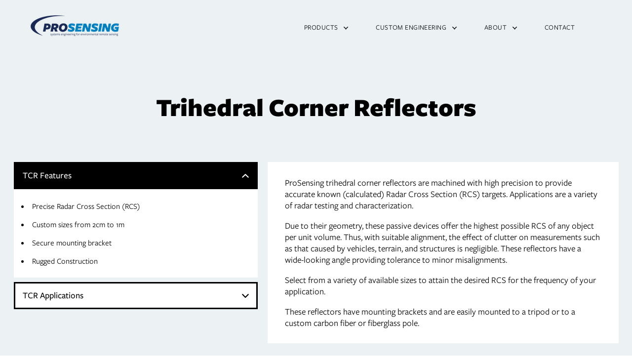

--- FILE ---
content_type: text/html; charset=UTF-8
request_url: https://www.prosensing.com/crb-product/trihedral-corner-reflectors/
body_size: 8055
content:
<!DOCTYPE html>
<html lang="en-US">
<head>
	<meta charset="UTF-8" />
	<meta http-equiv="Content-Type" content="text/html; charset=UTF-8" />
	<meta name="viewport" content="width=device-width, initial-scale=1, maximum-scale=1, minimum-scale=1, user-scalable=no" />
	
	<link rel="profile" href="https://gmpg.org/xfn/11" />
	<link rel="pingback" href="" />
	
	<title>Trihedral Corner Reflectors &#8211; ProSensing</title>
<meta name='robots' content='max-image-preview:large' />
<link rel="alternate" type="application/rss+xml" title="ProSensing &raquo; Feed" href="https://www.prosensing.com/feed/" />
<link rel="alternate" type="application/rss+xml" title="ProSensing &raquo; Comments Feed" href="https://www.prosensing.com/comments/feed/" />
<link rel="alternate" title="oEmbed (JSON)" type="application/json+oembed" href="https://www.prosensing.com/wp-json/oembed/1.0/embed?url=https%3A%2F%2Fwww.prosensing.com%2Fcrb-product%2Ftrihedral-corner-reflectors%2F" />
<link rel="alternate" title="oEmbed (XML)" type="text/xml+oembed" href="https://www.prosensing.com/wp-json/oembed/1.0/embed?url=https%3A%2F%2Fwww.prosensing.com%2Fcrb-product%2Ftrihedral-corner-reflectors%2F&#038;format=xml" />
<link rel="shortcut icon" href="https://www.prosensing.com/wp-content/themes/prosensing-inc/images/favicon.ico?ver=1682705982" />
<style id='wp-img-auto-sizes-contain-inline-css' type='text/css'>
img:is([sizes=auto i],[sizes^="auto," i]){contain-intrinsic-size:3000px 1500px}
/*# sourceURL=wp-img-auto-sizes-contain-inline-css */
</style>
<style id='wp-emoji-styles-inline-css' type='text/css'>

	img.wp-smiley, img.emoji {
		display: inline !important;
		border: none !important;
		box-shadow: none !important;
		height: 1em !important;
		width: 1em !important;
		margin: 0 0.07em !important;
		vertical-align: -0.1em !important;
		background: none !important;
		padding: 0 !important;
	}
/*# sourceURL=wp-emoji-styles-inline-css */
</style>
<style id='wp-block-library-inline-css' type='text/css'>
:root{--wp-block-synced-color:#7a00df;--wp-block-synced-color--rgb:122,0,223;--wp-bound-block-color:var(--wp-block-synced-color);--wp-editor-canvas-background:#ddd;--wp-admin-theme-color:#007cba;--wp-admin-theme-color--rgb:0,124,186;--wp-admin-theme-color-darker-10:#006ba1;--wp-admin-theme-color-darker-10--rgb:0,107,160.5;--wp-admin-theme-color-darker-20:#005a87;--wp-admin-theme-color-darker-20--rgb:0,90,135;--wp-admin-border-width-focus:2px}@media (min-resolution:192dpi){:root{--wp-admin-border-width-focus:1.5px}}.wp-element-button{cursor:pointer}:root .has-very-light-gray-background-color{background-color:#eee}:root .has-very-dark-gray-background-color{background-color:#313131}:root .has-very-light-gray-color{color:#eee}:root .has-very-dark-gray-color{color:#313131}:root .has-vivid-green-cyan-to-vivid-cyan-blue-gradient-background{background:linear-gradient(135deg,#00d084,#0693e3)}:root .has-purple-crush-gradient-background{background:linear-gradient(135deg,#34e2e4,#4721fb 50%,#ab1dfe)}:root .has-hazy-dawn-gradient-background{background:linear-gradient(135deg,#faaca8,#dad0ec)}:root .has-subdued-olive-gradient-background{background:linear-gradient(135deg,#fafae1,#67a671)}:root .has-atomic-cream-gradient-background{background:linear-gradient(135deg,#fdd79a,#004a59)}:root .has-nightshade-gradient-background{background:linear-gradient(135deg,#330968,#31cdcf)}:root .has-midnight-gradient-background{background:linear-gradient(135deg,#020381,#2874fc)}:root{--wp--preset--font-size--normal:16px;--wp--preset--font-size--huge:42px}.has-regular-font-size{font-size:1em}.has-larger-font-size{font-size:2.625em}.has-normal-font-size{font-size:var(--wp--preset--font-size--normal)}.has-huge-font-size{font-size:var(--wp--preset--font-size--huge)}.has-text-align-center{text-align:center}.has-text-align-left{text-align:left}.has-text-align-right{text-align:right}.has-fit-text{white-space:nowrap!important}#end-resizable-editor-section{display:none}.aligncenter{clear:both}.items-justified-left{justify-content:flex-start}.items-justified-center{justify-content:center}.items-justified-right{justify-content:flex-end}.items-justified-space-between{justify-content:space-between}.screen-reader-text{border:0;clip-path:inset(50%);height:1px;margin:-1px;overflow:hidden;padding:0;position:absolute;width:1px;word-wrap:normal!important}.screen-reader-text:focus{background-color:#ddd;clip-path:none;color:#444;display:block;font-size:1em;height:auto;left:5px;line-height:normal;padding:15px 23px 14px;text-decoration:none;top:5px;width:auto;z-index:100000}html :where(.has-border-color){border-style:solid}html :where([style*=border-top-color]){border-top-style:solid}html :where([style*=border-right-color]){border-right-style:solid}html :where([style*=border-bottom-color]){border-bottom-style:solid}html :where([style*=border-left-color]){border-left-style:solid}html :where([style*=border-width]){border-style:solid}html :where([style*=border-top-width]){border-top-style:solid}html :where([style*=border-right-width]){border-right-style:solid}html :where([style*=border-bottom-width]){border-bottom-style:solid}html :where([style*=border-left-width]){border-left-style:solid}html :where(img[class*=wp-image-]){height:auto;max-width:100%}:where(figure){margin:0 0 1em}html :where(.is-position-sticky){--wp-admin--admin-bar--position-offset:var(--wp-admin--admin-bar--height,0px)}@media screen and (max-width:600px){html :where(.is-position-sticky){--wp-admin--admin-bar--position-offset:0px}}

/*# sourceURL=wp-block-library-inline-css */
</style><style id='global-styles-inline-css' type='text/css'>
:root{--wp--preset--aspect-ratio--square: 1;--wp--preset--aspect-ratio--4-3: 4/3;--wp--preset--aspect-ratio--3-4: 3/4;--wp--preset--aspect-ratio--3-2: 3/2;--wp--preset--aspect-ratio--2-3: 2/3;--wp--preset--aspect-ratio--16-9: 16/9;--wp--preset--aspect-ratio--9-16: 9/16;--wp--preset--color--black: #000000;--wp--preset--color--cyan-bluish-gray: #abb8c3;--wp--preset--color--white: #ffffff;--wp--preset--color--pale-pink: #f78da7;--wp--preset--color--vivid-red: #cf2e2e;--wp--preset--color--luminous-vivid-orange: #ff6900;--wp--preset--color--luminous-vivid-amber: #fcb900;--wp--preset--color--light-green-cyan: #7bdcb5;--wp--preset--color--vivid-green-cyan: #00d084;--wp--preset--color--pale-cyan-blue: #8ed1fc;--wp--preset--color--vivid-cyan-blue: #0693e3;--wp--preset--color--vivid-purple: #9b51e0;--wp--preset--gradient--vivid-cyan-blue-to-vivid-purple: linear-gradient(135deg,rgb(6,147,227) 0%,rgb(155,81,224) 100%);--wp--preset--gradient--light-green-cyan-to-vivid-green-cyan: linear-gradient(135deg,rgb(122,220,180) 0%,rgb(0,208,130) 100%);--wp--preset--gradient--luminous-vivid-amber-to-luminous-vivid-orange: linear-gradient(135deg,rgb(252,185,0) 0%,rgb(255,105,0) 100%);--wp--preset--gradient--luminous-vivid-orange-to-vivid-red: linear-gradient(135deg,rgb(255,105,0) 0%,rgb(207,46,46) 100%);--wp--preset--gradient--very-light-gray-to-cyan-bluish-gray: linear-gradient(135deg,rgb(238,238,238) 0%,rgb(169,184,195) 100%);--wp--preset--gradient--cool-to-warm-spectrum: linear-gradient(135deg,rgb(74,234,220) 0%,rgb(151,120,209) 20%,rgb(207,42,186) 40%,rgb(238,44,130) 60%,rgb(251,105,98) 80%,rgb(254,248,76) 100%);--wp--preset--gradient--blush-light-purple: linear-gradient(135deg,rgb(255,206,236) 0%,rgb(152,150,240) 100%);--wp--preset--gradient--blush-bordeaux: linear-gradient(135deg,rgb(254,205,165) 0%,rgb(254,45,45) 50%,rgb(107,0,62) 100%);--wp--preset--gradient--luminous-dusk: linear-gradient(135deg,rgb(255,203,112) 0%,rgb(199,81,192) 50%,rgb(65,88,208) 100%);--wp--preset--gradient--pale-ocean: linear-gradient(135deg,rgb(255,245,203) 0%,rgb(182,227,212) 50%,rgb(51,167,181) 100%);--wp--preset--gradient--electric-grass: linear-gradient(135deg,rgb(202,248,128) 0%,rgb(113,206,126) 100%);--wp--preset--gradient--midnight: linear-gradient(135deg,rgb(2,3,129) 0%,rgb(40,116,252) 100%);--wp--preset--font-size--small: 13px;--wp--preset--font-size--medium: 20px;--wp--preset--font-size--large: 36px;--wp--preset--font-size--x-large: 42px;--wp--preset--spacing--20: 0.44rem;--wp--preset--spacing--30: 0.67rem;--wp--preset--spacing--40: 1rem;--wp--preset--spacing--50: 1.5rem;--wp--preset--spacing--60: 2.25rem;--wp--preset--spacing--70: 3.38rem;--wp--preset--spacing--80: 5.06rem;--wp--preset--shadow--natural: 6px 6px 9px rgba(0, 0, 0, 0.2);--wp--preset--shadow--deep: 12px 12px 50px rgba(0, 0, 0, 0.4);--wp--preset--shadow--sharp: 6px 6px 0px rgba(0, 0, 0, 0.2);--wp--preset--shadow--outlined: 6px 6px 0px -3px rgb(255, 255, 255), 6px 6px rgb(0, 0, 0);--wp--preset--shadow--crisp: 6px 6px 0px rgb(0, 0, 0);}:where(.is-layout-flex){gap: 0.5em;}:where(.is-layout-grid){gap: 0.5em;}body .is-layout-flex{display: flex;}.is-layout-flex{flex-wrap: wrap;align-items: center;}.is-layout-flex > :is(*, div){margin: 0;}body .is-layout-grid{display: grid;}.is-layout-grid > :is(*, div){margin: 0;}:where(.wp-block-columns.is-layout-flex){gap: 2em;}:where(.wp-block-columns.is-layout-grid){gap: 2em;}:where(.wp-block-post-template.is-layout-flex){gap: 1.25em;}:where(.wp-block-post-template.is-layout-grid){gap: 1.25em;}.has-black-color{color: var(--wp--preset--color--black) !important;}.has-cyan-bluish-gray-color{color: var(--wp--preset--color--cyan-bluish-gray) !important;}.has-white-color{color: var(--wp--preset--color--white) !important;}.has-pale-pink-color{color: var(--wp--preset--color--pale-pink) !important;}.has-vivid-red-color{color: var(--wp--preset--color--vivid-red) !important;}.has-luminous-vivid-orange-color{color: var(--wp--preset--color--luminous-vivid-orange) !important;}.has-luminous-vivid-amber-color{color: var(--wp--preset--color--luminous-vivid-amber) !important;}.has-light-green-cyan-color{color: var(--wp--preset--color--light-green-cyan) !important;}.has-vivid-green-cyan-color{color: var(--wp--preset--color--vivid-green-cyan) !important;}.has-pale-cyan-blue-color{color: var(--wp--preset--color--pale-cyan-blue) !important;}.has-vivid-cyan-blue-color{color: var(--wp--preset--color--vivid-cyan-blue) !important;}.has-vivid-purple-color{color: var(--wp--preset--color--vivid-purple) !important;}.has-black-background-color{background-color: var(--wp--preset--color--black) !important;}.has-cyan-bluish-gray-background-color{background-color: var(--wp--preset--color--cyan-bluish-gray) !important;}.has-white-background-color{background-color: var(--wp--preset--color--white) !important;}.has-pale-pink-background-color{background-color: var(--wp--preset--color--pale-pink) !important;}.has-vivid-red-background-color{background-color: var(--wp--preset--color--vivid-red) !important;}.has-luminous-vivid-orange-background-color{background-color: var(--wp--preset--color--luminous-vivid-orange) !important;}.has-luminous-vivid-amber-background-color{background-color: var(--wp--preset--color--luminous-vivid-amber) !important;}.has-light-green-cyan-background-color{background-color: var(--wp--preset--color--light-green-cyan) !important;}.has-vivid-green-cyan-background-color{background-color: var(--wp--preset--color--vivid-green-cyan) !important;}.has-pale-cyan-blue-background-color{background-color: var(--wp--preset--color--pale-cyan-blue) !important;}.has-vivid-cyan-blue-background-color{background-color: var(--wp--preset--color--vivid-cyan-blue) !important;}.has-vivid-purple-background-color{background-color: var(--wp--preset--color--vivid-purple) !important;}.has-black-border-color{border-color: var(--wp--preset--color--black) !important;}.has-cyan-bluish-gray-border-color{border-color: var(--wp--preset--color--cyan-bluish-gray) !important;}.has-white-border-color{border-color: var(--wp--preset--color--white) !important;}.has-pale-pink-border-color{border-color: var(--wp--preset--color--pale-pink) !important;}.has-vivid-red-border-color{border-color: var(--wp--preset--color--vivid-red) !important;}.has-luminous-vivid-orange-border-color{border-color: var(--wp--preset--color--luminous-vivid-orange) !important;}.has-luminous-vivid-amber-border-color{border-color: var(--wp--preset--color--luminous-vivid-amber) !important;}.has-light-green-cyan-border-color{border-color: var(--wp--preset--color--light-green-cyan) !important;}.has-vivid-green-cyan-border-color{border-color: var(--wp--preset--color--vivid-green-cyan) !important;}.has-pale-cyan-blue-border-color{border-color: var(--wp--preset--color--pale-cyan-blue) !important;}.has-vivid-cyan-blue-border-color{border-color: var(--wp--preset--color--vivid-cyan-blue) !important;}.has-vivid-purple-border-color{border-color: var(--wp--preset--color--vivid-purple) !important;}.has-vivid-cyan-blue-to-vivid-purple-gradient-background{background: var(--wp--preset--gradient--vivid-cyan-blue-to-vivid-purple) !important;}.has-light-green-cyan-to-vivid-green-cyan-gradient-background{background: var(--wp--preset--gradient--light-green-cyan-to-vivid-green-cyan) !important;}.has-luminous-vivid-amber-to-luminous-vivid-orange-gradient-background{background: var(--wp--preset--gradient--luminous-vivid-amber-to-luminous-vivid-orange) !important;}.has-luminous-vivid-orange-to-vivid-red-gradient-background{background: var(--wp--preset--gradient--luminous-vivid-orange-to-vivid-red) !important;}.has-very-light-gray-to-cyan-bluish-gray-gradient-background{background: var(--wp--preset--gradient--very-light-gray-to-cyan-bluish-gray) !important;}.has-cool-to-warm-spectrum-gradient-background{background: var(--wp--preset--gradient--cool-to-warm-spectrum) !important;}.has-blush-light-purple-gradient-background{background: var(--wp--preset--gradient--blush-light-purple) !important;}.has-blush-bordeaux-gradient-background{background: var(--wp--preset--gradient--blush-bordeaux) !important;}.has-luminous-dusk-gradient-background{background: var(--wp--preset--gradient--luminous-dusk) !important;}.has-pale-ocean-gradient-background{background: var(--wp--preset--gradient--pale-ocean) !important;}.has-electric-grass-gradient-background{background: var(--wp--preset--gradient--electric-grass) !important;}.has-midnight-gradient-background{background: var(--wp--preset--gradient--midnight) !important;}.has-small-font-size{font-size: var(--wp--preset--font-size--small) !important;}.has-medium-font-size{font-size: var(--wp--preset--font-size--medium) !important;}.has-large-font-size{font-size: var(--wp--preset--font-size--large) !important;}.has-x-large-font-size{font-size: var(--wp--preset--font-size--x-large) !important;}
/*# sourceURL=global-styles-inline-css */
</style>

<style id='classic-theme-styles-inline-css' type='text/css'>
/*! This file is auto-generated */
.wp-block-button__link{color:#fff;background-color:#32373c;border-radius:9999px;box-shadow:none;text-decoration:none;padding:calc(.667em + 2px) calc(1.333em + 2px);font-size:1.125em}.wp-block-file__button{background:#32373c;color:#fff;text-decoration:none}
/*# sourceURL=/wp-includes/css/classic-themes.min.css */
</style>
<link rel='stylesheet' id='theme-dropkick-style-css' href='https://www.prosensing.com/wp-content/themes/prosensing-inc/css/dropkick.css?ver=1682706200' type='text/css' media='all' />
<link rel='stylesheet' id='theme-fullpage-style-css' href='https://www.prosensing.com/wp-content/themes/prosensing-inc/css/jquery.fullpage.min.css?ver=1682706225' type='text/css' media='all' />
<link rel='stylesheet' id='theme-fonts-css' href='https://www.prosensing.com/wp-content/themes/prosensing-inc/css/fonts/fonts.css?ver=1682705081' type='text/css' media='all' />
<link rel='stylesheet' id='theme-styles-css' href='https://www.prosensing.com/wp-content/themes/prosensing-inc/style.css?ver=1683750882' type='text/css' media='all' />
<link rel='stylesheet' id='tablepress-default-css' href='https://www.prosensing.com/wp-content/plugins/tablepress/css/build/default.css?ver=3.2.5' type='text/css' media='all' />
<script type="text/javascript" src="https://www.prosensing.com/wp-includes/js/jquery/jquery.min.js?ver=3.7.1" id="jquery-core-js"></script>
<script type="text/javascript" src="https://www.prosensing.com/wp-includes/js/jquery/jquery-migrate.min.js?ver=3.4.1" id="jquery-migrate-js"></script>
<script type="text/javascript" src="https://www.prosensing.com/wp-content/themes/prosensing-inc/js/dropkick.2.1.7.min.js?ver=1682705351" id="theme-dropkick-js"></script>
<script type="text/javascript" src="https://www.prosensing.com/wp-content/themes/prosensing-inc/js/jquery.fullpage.min.js?ver=1682705610" id="theme-fullpage-js"></script>
<script type="text/javascript" src="https://www.prosensing.com/wp-content/themes/prosensing-inc/js/jquery.slimscroll.min.js?ver=1682706244" id="theme-slimscroll-js"></script>
<script type="text/javascript" src="https://www.prosensing.com/wp-content/themes/prosensing-inc/js/TweenMax.min.js?ver=1682704996" id="theme-tweenmax-js"></script>
<script type="text/javascript" src="https://www.prosensing.com/wp-content/themes/prosensing-inc/js/functions.js?ver=1682705024" id="theme-functions-js"></script>
<link rel="https://api.w.org/" href="https://www.prosensing.com/wp-json/" /><link rel="EditURI" type="application/rsd+xml" title="RSD" href="https://www.prosensing.com/xmlrpc.php?rsd" />
<meta name="generator" content="WordPress 6.9" />
<link rel="canonical" href="https://www.prosensing.com/crb-product/trihedral-corner-reflectors/" />
<link rel='shortlink' href='https://www.prosensing.com/?p=817' />
<style type="text/css">.recentcomments a{display:inline !important;padding:0 !important;margin:0 !important;}</style></head>
<body class="wp-singular crb_product-template-default single single-crb_product postid-817 wp-theme-prosensing-inc">
	<header class="header">
		<a href="https://www.prosensing.com/" class="logo notext">ProSensing</a>
		
					<nav class="nav">
				<ul>
					<li id="menu-item-41" class="menu-item menu-item-type-custom menu-item-object-custom current-menu-ancestor current-menu-parent menu-item-has-children menu-item-41"><a href="#">Products</a>
<ul class="sub-menu">
	<li id="menu-item-448" class="menu-item menu-item-type-post_type menu-item-object-page menu-item-448"><a href="https://www.prosensing.com/millimeter-wave-cloud-radars/">Millimeter-Wave Radars</a></li>
	<li id="menu-item-451" class="menu-item menu-item-type-post_type menu-item-object-page menu-item-451"><a href="https://www.prosensing.com/weather-radars/">Weather Radars</a></li>
	<li id="menu-item-473" class="menu-item menu-item-type-custom menu-item-object-custom menu-item-473"><a href="https://www.prosensing.com/crb-product/plmr/">Soil Moisture &#038; Salinity Mapping</a></li>
	<li id="menu-item-480" class="menu-item menu-item-type-custom menu-item-object-custom menu-item-480"><a href="https://www.prosensing.com/crb-product/polarimetric-scatterometers/">Polarimetric Scatterometers</a></li>
	<li id="menu-item-481" class="menu-item menu-item-type-custom menu-item-object-custom menu-item-481"><a href="https://www.prosensing.com/crb-product/gvr/">G-band Water Vapor Radiometer</a></li>
	<li id="menu-item-482" class="menu-item menu-item-type-custom menu-item-object-custom menu-item-482"><a href="https://www.prosensing.com/crb-product/sfmr/">Hurricane Wind Speed Radiometer</a></li>
	<li id="menu-item-462" class="menu-item menu-item-type-custom menu-item-object-custom menu-item-462"><a href="https://www.prosensing.com/crb-product/tvds/#">Ship Height Monitoring Radar</a></li>
	<li id="menu-item-821" class="menu-item menu-item-type-post_type menu-item-object-crb_product current-menu-item menu-item-821"><a href="https://www.prosensing.com/crb-product/trihedral-corner-reflectors/" aria-current="page">Trihedral Corner Reflectors</a></li>
	<li id="menu-item-918" class="menu-item menu-item-type-post_type menu-item-object-crb_product menu-item-918"><a href="https://www.prosensing.com/crb-product/coldload/">Radiometer Calibration Cold Loads (COLFETs)</a></li>
</ul>
</li>
<li id="menu-item-55" class="menu-item menu-item-type-custom menu-item-object-custom menu-item-has-children menu-item-55"><a href="#">Custom Engineering</a>
<ul class="sub-menu">
	<li id="menu-item-56" class="menu-item menu-item-type-custom menu-item-object-custom menu-item-56"><a href="https://www.prosensing.com/custom-radar-and-radiometer-systems/">Custom Radar &#038; Radiometer Systems</a></li>
	<li id="menu-item-58" class="menu-item menu-item-type-custom menu-item-object-custom menu-item-58"><a href="https://www.prosensing.com/crb-product/antennas-and-radomes/">Antennas &#038; Radomes</a></li>
	<li id="menu-item-57" class="menu-item menu-item-type-custom menu-item-object-custom menu-item-57"><a href="https://www.prosensing.com/high-speed-data-acquisition/">High Speed Data Acquisition</a></li>
	<li id="menu-item-289" class="menu-item menu-item-type-custom menu-item-object-custom menu-item-289"><a href="https://www.prosensing.com/digital-beamforming-radar-systems/">Digital Beamforming Radar Systems</a></li>
</ul>
</li>
<li id="menu-item-50" class="menu-item menu-item-type-custom menu-item-object-custom menu-item-has-children menu-item-50"><a href="#">About</a>
<ul class="sub-menu">
	<li id="menu-item-147" class="menu-item menu-item-type-post_type menu-item-object-page menu-item-147"><a href="https://www.prosensing.com/about-us/">About Us</a></li>
	<li id="menu-item-51" class="menu-item menu-item-type-custom menu-item-object-custom menu-item-51"><a href="https://www.prosensing.com/client-list/">Client List</a></li>
</ul>
</li>
<li id="menu-item-64" class="menu-item menu-item-type-post_type menu-item-object-page menu-item-64"><li class="btn-contacts"><a href="https://www.prosensing.com/contact/">Contact</a></li></li>
				</ul>
			</nav><!-- /.nav -->

			<a href="#" class="nav-trigger">
				<span></span>
				<span></span>
				<span></span>
			</a>
		
			<div class="nav-outer">
				<div class="nav-inner">
					<nav class="nav nav-primary">
						<ul>
							<li class="menu-item menu-item-type-post_type menu-item-object-page menu-item-64"><li class="btn-contacts"><a href="https://www.prosensing.com/contact/">Contact</a></li></li>
<li class="menu-item menu-item-type-custom menu-item-object-custom current-menu-ancestor current-menu-parent menu-item-has-children menu-item-41"><a href="#">Products</a>
<ul class="sub-menu">
	<li class="menu-item menu-item-type-post_type menu-item-object-page menu-item-448"><a href="https://www.prosensing.com/millimeter-wave-cloud-radars/">Millimeter-Wave Radars</a></li>
	<li class="menu-item menu-item-type-post_type menu-item-object-page menu-item-451"><a href="https://www.prosensing.com/weather-radars/">Weather Radars</a></li>
	<li class="menu-item menu-item-type-custom menu-item-object-custom menu-item-473"><a href="https://www.prosensing.com/crb-product/plmr/">Soil Moisture &#038; Salinity Mapping</a></li>
	<li class="menu-item menu-item-type-custom menu-item-object-custom menu-item-480"><a href="https://www.prosensing.com/crb-product/polarimetric-scatterometers/">Polarimetric Scatterometers</a></li>
	<li class="menu-item menu-item-type-custom menu-item-object-custom menu-item-481"><a href="https://www.prosensing.com/crb-product/gvr/">G-band Water Vapor Radiometer</a></li>
	<li class="menu-item menu-item-type-custom menu-item-object-custom menu-item-482"><a href="https://www.prosensing.com/crb-product/sfmr/">Hurricane Wind Speed Radiometer</a></li>
	<li class="menu-item menu-item-type-custom menu-item-object-custom menu-item-462"><a href="https://www.prosensing.com/crb-product/tvds/#">Ship Height Monitoring Radar</a></li>
	<li class="menu-item menu-item-type-post_type menu-item-object-crb_product current-menu-item menu-item-821"><a href="https://www.prosensing.com/crb-product/trihedral-corner-reflectors/" aria-current="page">Trihedral Corner Reflectors</a></li>
	<li class="menu-item menu-item-type-post_type menu-item-object-crb_product menu-item-918"><a href="https://www.prosensing.com/crb-product/coldload/">Radiometer Calibration Cold Loads (COLFETs)</a></li>
</ul>
</li>
<li class="menu-item menu-item-type-custom menu-item-object-custom menu-item-has-children menu-item-55"><a href="#">Custom Engineering</a>
<ul class="sub-menu">
	<li class="menu-item menu-item-type-custom menu-item-object-custom menu-item-56"><a href="https://www.prosensing.com/custom-radar-and-radiometer-systems/">Custom Radar &#038; Radiometer Systems</a></li>
	<li class="menu-item menu-item-type-custom menu-item-object-custom menu-item-58"><a href="https://www.prosensing.com/crb-product/antennas-and-radomes/">Antennas &#038; Radomes</a></li>
	<li class="menu-item menu-item-type-custom menu-item-object-custom menu-item-57"><a href="https://www.prosensing.com/high-speed-data-acquisition/">High Speed Data Acquisition</a></li>
	<li class="menu-item menu-item-type-custom menu-item-object-custom menu-item-289"><a href="https://www.prosensing.com/digital-beamforming-radar-systems/">Digital Beamforming Radar Systems</a></li>
</ul>
</li>
<li class="menu-item menu-item-type-custom menu-item-object-custom menu-item-has-children menu-item-50"><a href="#">About</a>
<ul class="sub-menu">
	<li class="menu-item menu-item-type-post_type menu-item-object-page menu-item-147"><a href="https://www.prosensing.com/about-us/">About Us</a></li>
	<li class="menu-item menu-item-type-custom menu-item-object-custom menu-item-51"><a href="https://www.prosensing.com/client-list/">Client List</a></li>
</ul>
</li>
						</ul>
					</nav><!-- /.nav -->
				</div><!-- /.nav-inner -->
			</div><!-- /.nav-outer -->
			</header><!-- /.header -->
	
	<div class="container">
		<section class="section section-single">
			<div class="section-head">
				<div class="shell">
					<h1 class="section-title">Trihedral Corner Reflectors</h1>				</div><!-- /.shell -->
			</div><!-- /.section-head -->

			<div class="section-body">
				<div class="shell">
					<div class="section-content">
						<blockquote><p>ProSensing trihedral corner reflectors are machined with high precision to provide accurate known (calculated) Radar Cross Section (RCS) targets. Applications are a variety of radar testing and characterization.</p>
<p>Due to their geometry, these passive devices offer the highest possible RCS of any object per unit volume. Thus, with suitable alignment, the effect of clutter on measurements such as that caused by vehicles, terrain, and structures is negligible. These reflectors have a wide-looking angle providing tolerance to minor misalignments.</p>
<p>Select from a variety of available sizes to attain the desired RCS for the frequency of your application.</p>
<p>These reflectors have mounting brackets and are easily mounted to a tripod or to a custom carbon fiber or fiberglass pole.</p></blockquote>
					</div><!-- /.section-content -->
					
											<div class="section-accordion">
							<div class="accordion">
																	<div class="accordion-section  accordion-expanded">
											<a href="#" class="accordion-head">TCR Features</a>
																					<div class="accordion-body">
												<div class="accordion-body-inner">
													<div class="list-specifications">
														<ul>
<li>Precise Radar Cross Section (RCS)</li>
<li>Custom sizes from 2cm to 1m</li>
<li>Secure mounting bracket</li>
<li>Rugged Construction</li>
</ul>
													</div>
												</div><!-- /.accordion-body-inner -->
											</div><!-- /.accordion-body -->
								 											</div><!-- /.accordion-section -->
																	<div class="accordion-section ">
											<a href="#" class="accordion-head">TCR Applications</a>
																					<div class="accordion-body">
												<div class="accordion-body-inner">
													<div class="list-specifications">
														<ul>
<li>RCS reference</li>
<li>Radar characterization</li>
<li>Range finding</li>
</ul>
													</div>
												</div><!-- /.accordion-body-inner -->
											</div><!-- /.accordion-body -->
								 											</div><!-- /.accordion-section -->
															</div><!-- /.accordion -->	
						</div><!-- /.section-accordion -->
									</div><!-- /.shell -->
			</div><!-- /.section-body -->
			
							<div class="section-gallery">
					<div class="shell">
						<div class="cols">
															<div class="col col-1of2">

																			<div class="section-gallery-row">
											<img width="599" height="590" src="https://www.prosensing.com/wp-content/uploads/cache/2017/05/TCR-drawings/1354338194.png" class="" alt="" decoding="async" fetchpriority="high" />												<h3>TCR Mechanical Drawings</h3>
																					</div><!-- /.section-gallery-row -->
									
								</div><!-- /.col col-1of2 -->

							
								<div class="col col-1of2">

																			<div class="section-gallery-row">
											<img width="599" height="599" src="https://www.prosensing.com/wp-content/uploads/cache/2016/07/EM9A0528/3303774600.jpg" class="" alt="" decoding="async" />												<h3>Heated W-band corner reflector for year-round use at Boston Logan International Airport.</h3>
																					</div><!-- /.section-gallery-row -->
									
								</div><!-- /.col col-1of2 -->
													</div><!-- /.cols -->
					</div><!-- /.shell -->
				</div><!-- /.section-gallery -->
					</section><!-- /.section section-single -->
	</div><!-- /.container -->
	
	<footer class="footer">
		<div class="shell">
							<ul class="list-contacts">
											<li>
															<h3><p> ProSensing</p>
</h3>
														
							<a target="_blank" href="https://maps.google.com/?q=http://107%20Sunderland%20RdAmherst,%20MA%2001002">
								107 Sunderland Rd<br />
Amherst, MA 01002							</a>
						</li>
											<li>
															<h3><p>Telephone</p>
</h3>
										
							<p><a href="tel:4135494402">(413) 549-4402</a></p>
						</li>
											<li>
															<h3><p>Email</p>
</h3>
							
							<p><a href="/cdn-cgi/l/email-protection#5c7a7f6d6c6967323a7a7f6d6d6d677a7f6a68677a7f6d6d6e672e7a7f6d6d6d677a7f6d6d6967397a7f6d6d6c672f357a7f6d6d6c677a7f6d6c6f67723f7a7f6d6d6d677a7f6d6c6567"><span class="__cf_email__" data-cfemail="1f767179705f6f6d706c7a716c767178317c7072">[email&#160;protected]</span></a></p>
						</li>
											<li>
							<p class="credits">
								<p>Website designed by <a href="http://www.gravityswitch.com/" target="_blank">Gravity Switch</a></p>
							</p><!-- /.credits -->
						</li>
									</ul><!-- /.list-contacts -->
					</div><!-- /.shell -->
	</footer><!-- /.footer -->
	
	<script data-cfasync="false" src="/cdn-cgi/scripts/5c5dd728/cloudflare-static/email-decode.min.js"></script><script type="speculationrules">
{"prefetch":[{"source":"document","where":{"and":[{"href_matches":"/*"},{"not":{"href_matches":["/wp-*.php","/wp-admin/*","/wp-content/uploads/*","/wp-content/*","/wp-content/plugins/*","/wp-content/themes/prosensing-inc/*","/*\\?(.+)"]}},{"not":{"selector_matches":"a[rel~=\"nofollow\"]"}},{"not":{"selector_matches":".no-prefetch, .no-prefetch a"}}]},"eagerness":"conservative"}]}
</script>
<script type="text/javascript" src="https://www.prosensing.com/wp-includes/js/comment-reply.min.js?ver=6.9" id="comment-reply-js" async="async" data-wp-strategy="async" fetchpriority="low"></script>
<script id="wp-emoji-settings" type="application/json">
{"baseUrl":"https://s.w.org/images/core/emoji/17.0.2/72x72/","ext":".png","svgUrl":"https://s.w.org/images/core/emoji/17.0.2/svg/","svgExt":".svg","source":{"concatemoji":"https://www.prosensing.com/wp-includes/js/wp-emoji-release.min.js?ver=6.9"}}
</script>
<script type="module">
/* <![CDATA[ */
/*! This file is auto-generated */
const a=JSON.parse(document.getElementById("wp-emoji-settings").textContent),o=(window._wpemojiSettings=a,"wpEmojiSettingsSupports"),s=["flag","emoji"];function i(e){try{var t={supportTests:e,timestamp:(new Date).valueOf()};sessionStorage.setItem(o,JSON.stringify(t))}catch(e){}}function c(e,t,n){e.clearRect(0,0,e.canvas.width,e.canvas.height),e.fillText(t,0,0);t=new Uint32Array(e.getImageData(0,0,e.canvas.width,e.canvas.height).data);e.clearRect(0,0,e.canvas.width,e.canvas.height),e.fillText(n,0,0);const a=new Uint32Array(e.getImageData(0,0,e.canvas.width,e.canvas.height).data);return t.every((e,t)=>e===a[t])}function p(e,t){e.clearRect(0,0,e.canvas.width,e.canvas.height),e.fillText(t,0,0);var n=e.getImageData(16,16,1,1);for(let e=0;e<n.data.length;e++)if(0!==n.data[e])return!1;return!0}function u(e,t,n,a){switch(t){case"flag":return n(e,"\ud83c\udff3\ufe0f\u200d\u26a7\ufe0f","\ud83c\udff3\ufe0f\u200b\u26a7\ufe0f")?!1:!n(e,"\ud83c\udde8\ud83c\uddf6","\ud83c\udde8\u200b\ud83c\uddf6")&&!n(e,"\ud83c\udff4\udb40\udc67\udb40\udc62\udb40\udc65\udb40\udc6e\udb40\udc67\udb40\udc7f","\ud83c\udff4\u200b\udb40\udc67\u200b\udb40\udc62\u200b\udb40\udc65\u200b\udb40\udc6e\u200b\udb40\udc67\u200b\udb40\udc7f");case"emoji":return!a(e,"\ud83e\u1fac8")}return!1}function f(e,t,n,a){let r;const o=(r="undefined"!=typeof WorkerGlobalScope&&self instanceof WorkerGlobalScope?new OffscreenCanvas(300,150):document.createElement("canvas")).getContext("2d",{willReadFrequently:!0}),s=(o.textBaseline="top",o.font="600 32px Arial",{});return e.forEach(e=>{s[e]=t(o,e,n,a)}),s}function r(e){var t=document.createElement("script");t.src=e,t.defer=!0,document.head.appendChild(t)}a.supports={everything:!0,everythingExceptFlag:!0},new Promise(t=>{let n=function(){try{var e=JSON.parse(sessionStorage.getItem(o));if("object"==typeof e&&"number"==typeof e.timestamp&&(new Date).valueOf()<e.timestamp+604800&&"object"==typeof e.supportTests)return e.supportTests}catch(e){}return null}();if(!n){if("undefined"!=typeof Worker&&"undefined"!=typeof OffscreenCanvas&&"undefined"!=typeof URL&&URL.createObjectURL&&"undefined"!=typeof Blob)try{var e="postMessage("+f.toString()+"("+[JSON.stringify(s),u.toString(),c.toString(),p.toString()].join(",")+"));",a=new Blob([e],{type:"text/javascript"});const r=new Worker(URL.createObjectURL(a),{name:"wpTestEmojiSupports"});return void(r.onmessage=e=>{i(n=e.data),r.terminate(),t(n)})}catch(e){}i(n=f(s,u,c,p))}t(n)}).then(e=>{for(const n in e)a.supports[n]=e[n],a.supports.everything=a.supports.everything&&a.supports[n],"flag"!==n&&(a.supports.everythingExceptFlag=a.supports.everythingExceptFlag&&a.supports[n]);var t;a.supports.everythingExceptFlag=a.supports.everythingExceptFlag&&!a.supports.flag,a.supports.everything||((t=a.source||{}).concatemoji?r(t.concatemoji):t.wpemoji&&t.twemoji&&(r(t.twemoji),r(t.wpemoji)))});
//# sourceURL=https://www.prosensing.com/wp-includes/js/wp-emoji-loader.min.js
/* ]]> */
</script>
<script defer src="https://static.cloudflareinsights.com/beacon.min.js/vcd15cbe7772f49c399c6a5babf22c1241717689176015" integrity="sha512-ZpsOmlRQV6y907TI0dKBHq9Md29nnaEIPlkf84rnaERnq6zvWvPUqr2ft8M1aS28oN72PdrCzSjY4U6VaAw1EQ==" data-cf-beacon='{"version":"2024.11.0","token":"f29d9221cd0942c9bc9642cee678ba63","r":1,"server_timing":{"name":{"cfCacheStatus":true,"cfEdge":true,"cfExtPri":true,"cfL4":true,"cfOrigin":true,"cfSpeedBrain":true},"location_startswith":null}}' crossorigin="anonymous"></script>
</body>
</html>

--- FILE ---
content_type: text/css
request_url: https://www.prosensing.com/wp-content/themes/prosensing-inc/css/fonts/fonts.css?ver=1682705081
body_size: -10
content:
@font-face {
	font-family: "FreightSansPro";
	src: url("FreightSansPro_600_normal_1431608661.eot");
	src: url("FreightSansPro_600_normal_1431608661.eot?#iefix") format("embedded-opentype"),
		url("FreightSansPro_600_normal_1431608661.svg#FreightSansPro") format("svg"),
		url("FreightSansPro_600_normal_1431608661.woff") format("woff"),
		url("FreightSansPro_600_normal_1431608661.ttf") format("truetype");
	font-weight: 600;
	font-style: normal;
}

@font-face {
	font-family: "FreightSansPro";
	src: url("FreightSansPro_500_normal_1431608661.eot");
	src: url("FreightSansPro_500_normal_1431608661.eot?#iefix") format("embedded-opentype"),
		url("FreightSansPro_500_normal_1431608661.svg#FreightSansPro") format("svg"),
		url("FreightSansPro_500_normal_1431608661.woff") format("woff"),
		url("FreightSansPro_500_normal_1431608661.ttf") format("truetype");
	font-weight: 500;
	font-style: normal;
}

@font-face {
	font-family: "FreightSansPro";
	src: url("FreightSansPro_300_normal_1431608661.eot");
	src: url("FreightSansPro_300_normal_1431608661.eot?#iefix") format("embedded-opentype"),
		url("FreightSansPro_300_normal_1431608661.svg#FreightSansPro") format("svg"),
		url("FreightSansPro_300_normal_1431608661.woff") format("woff"),
		url("FreightSansPro_300_normal_1431608661.ttf") format("truetype");
	font-weight: 300;
	font-style: normal;
}

@font-face {
	font-family: "FreightSansPro";
	src: url("FreightSansPro_400_normal_1431608661.eot");
	src: url("FreightSansPro_400_normal_1431608661.eot?#iefix") format("embedded-opentype"),
		url("FreightSansPro_400_normal_1431608661.svg#FreightSansPro") format("svg"),
		url("FreightSansPro_400_normal_1431608661.woff") format("woff"),
		url("FreightSansPro_400_normal_1431608661.ttf") format("truetype");
	font-weight: 400;
	font-style: normal;
}

@font-face {
	font-family: "FreightSansPro";
	src: url("FreightSansPro_700_normal_1431608661.eot");
	src: url("FreightSansPro_700_normal_1431608661.eot?#iefix") format("embedded-opentype"),
		url("FreightSansPro_700_normal_1431608661.svg#FreightSansPro") format("svg"),
		url("FreightSansPro_700_normal_1431608661.woff") format("woff"),
		url("FreightSansPro_700_normal_1431608661.ttf") format("truetype");
	font-weight: 700;
	font-style: normal;
}

@font-face {
	font-family: 'Conv_freightsans-black-webfont';
	src: url('freightsans-black-webfont.eot');
	src: local('☺'), 
		url('freightsans-black-webfont.woff') format('woff'),
		url('freightsans-black-webfont.ttf') format('truetype'),
		url('freightsans-black-webfont.svg') format('svg');
	font-weight: normal;
	font-style: normal;
}



--- FILE ---
content_type: text/css
request_url: https://www.prosensing.com/wp-content/themes/prosensing-inc/style.css?ver=1683750882
body_size: 8952
content:
/*
Theme name: ProSensing Inc
Description: Custom Theme
*/

/******* ProSensing Inc WordPress CSS *******/

/* Common elements styling */
/* .post .entry h1 { font-size: 20px; line-height: 30px}
.post .entry h2 { font-size: 18px; line-height: 27px}
.post .entry h3 { font-size: 16px; line-height: 24px}
.post .entry h4 { font-size: 14px; line-height: 21px}
.post .entry h5 { font-size: 12px; line-height: 18px}
.post .entry h6 { font-size: 10px; line-height: 15px}

.post .entry ul { margin-left: 25px; }
.post .entry ol { margin-left: 25px; }
.post .entry a img { border: 0 }

p img { padding: 0;	max-width: 100%; }
img.centered { display: block; margin-left: auto; margin-right: auto; }
img.alignright { margin: 2px 0 2px 7px; display: inline; }
img.alignleft { margin: 2px 7px 2px 0; display: inline; }
.alignright { float: right; display: inline; }
.alignleft { float: left; display: inline; }
.aligncenter, div.aligncenter { display: block; margin-left: auto; margin-right: auto; }

Calendar widget
#wp-calendar { empty-cells: show; margin: 10px auto 0; }
#wp-calendar #next a { padding-right: 10px; text-align: right; }
#wp-calendar #prev a { padding-left: 10px; text-align: left; }
#wp-calendar a { display: block; }
#wp-calendar caption { text-align: center; width: 100%; }
#wp-calendar td { padding: 3px 0; text-align: center; }
.wp-caption { border: 1px solid #ddd; text-align: center; padding-top: 4px; margin: 10px; }
.wp-caption img { margin: 0; padding: 0; border: 0 none; }
.wp-caption p.wp-caption-text { font-size: 11px; line-height: 17px; padding: 0 4px 5px; margin: 0;}

Big images in rich text editor should not break page layout
.post .entry { overflow: hidden; } */

/******* /ProSensing Inc WordPress CSS *******/

/* ------------------------------------------------------------ *\
	Reset
\* ------------------------------------------------------------ */

* { padding: 0; margin: 0; outline: 0; box-sizing: border-box; }

article,
aside,
figcaption,
figure,
footer,
header,
main,
nav,
section { display: block; }

html,
body { min-height: 100%; height: auto; }

html { overflow-y: scroll; -webkit-text-size-adjust: 100%; -ms-text-size-adjust: 100%; text-size-adjust: 100%; }

body { font-smoothing: antialiased; }

img { border: 0; vertical-align: middle; }
strong { font-weight: bold; }
small { font-size: 80%; }

button,
input,
select,
textarea { font-family: inherit; font-size: inherit; color: inherit; font-smoothing: antialiased; }

button,
input[type="button"],
input[type="reset"],
input[type="submit"] { cursor: pointer; }

button::-moz-focus-inner,
input::-moz-focus-inner { padding: 0; border: 0; }

button { overflow: visible; }
textarea { overflow: auto; resize: none; }

table { border-collapse: collapse; border-spacing: 0; }
th,
td { padding: 0; }

/* ------------------------------------------------------------ *\
	Base
\* ------------------------------------------------------------ */

body { font-size: 18px; font-family: "FreightSansPro"; color: #000; line-height: 1.33; font-size: 18px; overflow: hidden; }

body.home { color: #fff; }

ol,
ul { list-style-type: none; }

a,
a:hover { text-decoration: none; }

h1 strong,
h2 strong,
h3 strong,
h4 strong,
h5 strong,
h6 strong {font-weight: 400; }

/* ------------------------------------------------------------ *\
	Helpers
\* ------------------------------------------------------------ */

.alignnone,
.alignleft,
.alignright,
.aligncenter { margin: 5px 15px 10px; }
.alignleft { margin-left: 0; }
.alignright { margin-right: 0; }
.alignnone { display: block; margin-left: 0; margin-right: 0; }
.aligncenter { margin-left: auto; margin-right: auto; }

.alignleft { float: left; }
.alignright { float: right; }
.hidden { display: none; visibility: hidden; }

.wp-caption { position: relative; }
.wp-caption img { width: 100%; }
.wp-caption-text { position: absolute; bottom: 0; left: 0; right: 0; padding: 5px 10px; background: rgba(0, 0, 0, 0.5); color: #fff; }

.clearfix:before,
.clearfix:after { display: table; content: ' '; }
.clearfix:after { clear: both; }

/* Clear */
.cols:after,
.list-specifications li:after,
.shell:after,
.section .section-entry:after,
.nav-secondary > ul:after,
.nav > ul:after { content: ''; line-height: 0; display: table; clear: both; }

.fullscreen-image-container { -webkit-background-size: cover; background-size: cover; background-position: center center; }

/* Notext */
.notext { font-size: 0; line-height: 0; text-indent: -4000px; }

/* ------------------------------------------------------------ *\
	Shell
\* ------------------------------------------------------------ */

.shell { max-width: 1225px; margin: 0 auto; }

/* ------------------------------------------------------------ *\
	Header
\* ------------------------------------------------------------ */

.single .header { background: #ecf1f3; }

.header { text-align: right; padding: 30px 60px 30px 60px; }

.home .header { position: fixed; top: 0; left: 0; right: 0; width: 100%; padding: 30px 60px 0 60px; text-align: right; z-index: 1; background-color: transparent; }

.logo,
.nav,
.nav-trigger { position: relative; z-index: 2; }

/* ------------------------------------------------------------ *\
	Footer
\* ------------------------------------------------------------ */

.footer { background: #e0e7e9; padding: 24px 0; text-align: right; }

/* ------------------------------------------------------------ *\
	Content
\* ------------------------------------------------------------ */

.content { float: right; width: 65%; }

/* ------------------------------------------------------------ *\
	Sidebar
\* ------------------------------------------------------------ */

.sidebar { float: left; width: 30%; }

/* ------------------------------------------------------------ *\
	Main
\* ------------------------------------------------------------ */

.main .main-head { margin-bottom: 39px; }

/* ------------------------------------------------------------ *\
	Modules
\* ------------------------------------------------------------ */

/* ------------------------------------------------------------ *\
	Animations
\* ------------------------------------------------------------ */

.nav > ul > li.menu-item-has-children > .sub-menu { transition: opacity .3s ease; -moz-transition: opacity .3s ease; -webkit-transition: opacity .3s ease; }

.paging a,
.comment-respond .form-submit input,
.comments .comment-reply a,
.article-body .article-entry a:after,
.widgets .widget a,
.dk-selected:before,
.section .article p a:after,
.section .article p a,
.accordion .accordion-head:after,
.accordion .accordion-body,
.active .nav > ul > li.btn-contact a:after,
.active .nav > ul > li > a,
.nav-secondary > ul > li > a { transition: all .3s ease; -moz-transition: all .3s ease; -webkit-transition: all .3s ease; }

/* ------------------------------------------------------------ *\
	Logo
\* ------------------------------------------------------------ */

.header.active .logo,
.home .logo { background: url(images/logo.png) 0 0 no-repeat; -webkit-background-size: 100% 100%; background-size: 100% 100%; }

/*
.logo { float: left; vertical-align: middle; background: url(images/logo-teritary.png) 0 0 no-repeat; width: 183px; height: 42px; -webkit-background-size: 100% 100%; background-size: 100% 100%; }
*/

.logo { float: left; vertical-align: middle; background: url(images/logo-w-moto-sm.png) 0 0 no-repeat; width: 183px; height: 44px; -webkit-background-size: 100% 100%; background-size: 100% 100%; }

/* ------------------------------------------------------------ *\
	Fullpage
\* ------------------------------------------------------------ */

.fp-tableCell { display: inline-block; }

/* ------------------------------------------------------------ *\
	Nav
\* ------------------------------------------------------------ */

.nav { font-size: 14px; display: inline-block; text-transform: uppercase; letter-spacing: 0.03em; padding-top: 3px; }

.nav > ul > li { float: left; position: relative; }
.nav > ul > li + li { margin-left: 56px; }

.home .nav > ul > li.active a { color: #000; }

.nav > ul > li > a { color: #000; display: inline-block; padding: 13px 0 16px 0; }
.home .nav > ul > li > a { color: #fff; }

.nav > ul > li:last-child { margin-right: 0; }

.nav > ul > li.active > a { background: #e8f1f3; border: 4px solid #000; border-width: 4px 4px 0 4px; margin: 0; border-bottom-color: #E8F1F3;}

.single-crb_product .nav > ul > li.active > a { background: #fff; }

.nav > ul > li.menu-item-has-children > a { padding-right: 21px; position: relative; z-index: 2; }

.home .nav > ul > li.menu-item-has-children.active > a:after,
.nav > ul > li.menu-item-has-children > a:after { content: ''; position: absolute; top: 50%; -webkit-transform: translateY(-50%); -ms-transform: translateY(-50%); -o-transform: translateY(-50%); transform: translateY(-50%); right: 0; background: url(images/ico-arrow-down-small-dark.png) 0 0 no-repeat; width: 9px; height: 6px; }

.home .nav > ul > li.menu-item-has-children > a:after { background: url(images/ico-arrow-down-small.png) 0 0 no-repeat; }

.nav > ul > li.menu-item-has-children > .sub-menu { position: absolute; top: 100%; left: -26px; overflow: hidden; width: 297px; background: rgba(0,0,0,.8); font-size: 14px; text-align: left; text-transform: none; padding: 13px 26px; z-index: 1; font-weight: 700; color: #fff; visibility: hidden; opacity: 0; max-height: 0; }

.home .nav > ul > li.menu-item-has-children > .sub-menu { background: rgba(12, 29, 51, 0.8); }

.nav > ul > li.menu-item-has-children > .sub-menu > li { margin-bottom: 11px; }

.nav > ul > li.menu-item-has-children > .sub-menu > li > a { color: #fff; }

.nav > ul > li.menu-item-has-children:hover > .sub-menu,
.nav > ul > li.menu-item-has-children > .sub-menu.expanded { visibility: visible; opacity: 1; max-height: 700px; overflow: visible; }

.nav > ul > li.btn-contact a { position: relative; }

.nav > ul > li.menu-item-has-children > a:before,
.nav > ul > .current-menu-item + li a:after { content: ''; position: absolute; bottom: 8px; left: 50%; right: 50%; margin: 0 auto; width: 0; height: 3px; background: #000; transition: all .3s ease; -moz-transition: all .3s ease; -webkit-transition: all .3s ease; }

.nav > ul > li.menu-item-has-children > a:before,
.home .nav > ul > li.btn-contacts a:after { background: transparent; }

.home .nav > ul > li.menu-item-has-children:hover > a:before { background: #fff; }
.nav > ul > li.menu-item-has-children:hover > a:before { background: #000; }

.home .nav > ul > li.menu-item-has-children:hover > a:before,
.nav > ul > li.menu-item-has-children:hover > a:before { left: 0; right: 0; width: 100%; }

.active .nav > ul > .current-menu-item + li a:after { background: #fff; }

.nav > ul > li li.menu-item-has-children > a { font-weight: bold; }
.sub-menu > li.menu-item-has-children > .sub-menu { padding: 5px 0; font-weight: 400; margin-bottom: 16px; }
.sub-menu > li.menu-item-has-children > .sub-menu > li { margin-bottom: 5px; }
.sub-menu > li.menu-item-has-children > .sub-menu > li > a { color: #fff; }

.nav > ul > li.menu-item-has-children > .sub-menu > li:last-child .sub-menu { margin-bottom: 0; }

.sub-menu > li.menu-item-has-children > .sub-menu > li:last-child,
.nav > ul > li.menu-item-has-children > .sub-menu > li:last-child { margin-bottom: 0; }

.nav > ul > li.menu-item-has-children > .sub-menu { font-weight: 400; }
.nav > ul > li.menu-item-has-children > .sub-menu > li { margin-bottom: 5px; }

.nav-outer { width: 164px; height: 164px; background-color: transparent; position: absolute; top: 0px; left: 0px; overflow: hidden; z-index: 1; visibility: hidden; transition: all .3s ease; -moz-transition: all .3s ease; -webkit-transition: all .3s ease; }
.nav-outer.active { width: 100%; height: auto; background: #000; visibility: visible; }
.nav-inner { padding: 74px 16px 32px 217px; height: 100%; }

/* ------------------------------------------------------------ *\
	Nav-Secondary
\* ------------------------------------------------------------ */

.nav-secondary { position: fixed; left: 50%; -webkit-transform: translateX(-50%); -ms-transform: translateX(-50%); -o-transform: translateX(-50%); transform: translateX(-50%); bottom: 50px; text-transform: uppercase; text-align: center; width: 100%; }

.nav-secondary > ul > li > a { display: inline-block; color: #fff; padding: 20px 33px; border: 3px solid #fff; margin: 0; background: rgba(0,0,0,.2); min-width: 221px; }
.nav-secondary > ul > li { float: none; display: inline-block; }

.nav-secondary > ul > li.active > a { background: #e8f1f3; text-shadow: 0.4px 0px 0px #000; }

.nav-secondary > ul > li:first-child.active > a:hover,
.nav-secondary > ul > li > a:hover { background: #edf2f4; color: #000; }

.nav-secondary > ul > li + li { margin-left: 22px; }

.nav-secondary > ul > li:first-child.active > a,
.nav-secondary > ul > li.active > a { border-width: 3px 3px 3px 3px; border-bottom-color: #000000; background: #e8f1f3 !important; color: #000 !important; }

/* ------------------------------------------------------------ *\
	Section
\* ------------------------------------------------------------ */

.home .section .section-title { color: #fff; }

.section .section-title { font-size: 40px; font-family: 'Conv_freightsans-black-webfont'; color: #000; line-height: 1; margin-bottom: 26px; font-weight: normal; line-height: 1.1; }

.section .section-actions { position: absolute; bottom: 40px; left: 100px; right: 184px; }

.section .section-image { float: left; -webkit-background-size: cover; background-size: cover; background-position: center center; }
.section .section-image img { width: 100%; height: auto; }

.section .section-content { float: right; position: relative; padding: 3% 8% 6.5% 3.1%; }

.section .section-image,
.section .section-content { width: 50%; height: 100%; max-width: 900px; }

.section .section-wrapper { top: 50%; position: relative; transform: translateY(-50%); -moz-transform: translateY(-50%); -webkit-transform: translateY(-50%); }

.page-template-default .section-entry ol,
.page-template-default .section-entry ul { width: 100%!important; font-weight: 400!important; margin: 18px 0; }
.page-template-default .section-entry .article-entry ul li { font-size: 18px!important; line-height: 1.33!important; }
.page-template-default .section .section-entry ul + ul { padding-left: 0; }

.section .section-entry ul { font-weight: 500; line-height: 1.2; padding-right: 0; }
.section .section-entry p { line-height: 1.5; font-size: 16px; }
/*.section .section-entry ul + ul { float: right; padding-left: 54px; padding-right: 0; }*/

.home .section .section-entry ul li a { color: #6e9096; }
.section .section-entry ul li a { color: #000; padding: 11px 0; }

.section .article .article-entry ul li { margin-bottom: 12px; }

.section .article .article-entry ul li,
.section .section-entry ul li { position: relative; }

.home .section .section-entry ul li { border-top: 1px solid #fff; }
.section .section-entry ul li a { padding: 11px 0; font-size: 16px; display: block; position: relative; }
.section .section-entry ul li a:after { content: ''; position: absolute; right: 8px; top: 50%; -webkit-transform: translateY(-50%); -ms-transform: translateY(-50%); -o-transform: translateY(-50%); transform: translateY(-50%); background: url(images/ico-arrow-right.png) 0 0 no-repeat; width: 5px; height: 10px; -webkit-background-size: 100% 100%; background-size: 100% 100%; }

.section .section-entry ul li:last-child { border-bottom: 1px solid #fff; }

.section .article .article-entry ul li:last-child,
.section .section-entry ul li:last-child { margin-bottom: 0; }

.article a { color: #4A6864; -webkit-transition: opacity .3s; -o-transition: opacity .3s; transition: opacity .3s; }
.article a:hover { opacity: .8; }

.article .article-entry ul li:before,
.content .article-entry ul li:before { content: ''; width: 7px; height: 3px; background: #000; position: absolute; top: 0; left: 0; margin-top: 12px; }

.section .article p + p,
.section .section-content p + p { padding-top: 18px; }

.section .section-gallery { padding: 45px 0; }

.section .section-gallery h3 { font-size: 14px; color: #77797a; font-style: italic; font-weight: 400; margin-top: 6px; margin-bottom: 0; }
.section .section-gallery img { width: 100%; height: auto; }

.section .section-gallery .section-gallery-row { vertical-align: top; margin-bottom: 45px; }
.section .section-gallery .section-gallery-row:last-child { margin-bottom: 0; }

.section .article .article-entry { margin: 18px 0; }

.section .article .article-title { font-size: 32px; margin-bottom: 18px; }
.section .article h2.article-title { font-size: 28px; }

.section .article .article-body { margin: 18px 0; }

.article .article-entry ul li,
.article .article-entry ol li,
.section .article .article-body ul li { margin-bottom: 18px; }

.article .article-entry ol li:last-child,
.section .article .article-body ul li:last-child { margin-bottom: 0; }

.section .article .article-body ul li p { padding-top: 0; }

.article .article-entry ol { counter-reset: numbers; }

.article .article-entry ol li:before { counter-increment: numbers; content: counters(numbers,".") "."; margin-right: 2px; font-weight: 700; }
.article .article-entry ol li ol { padding-left: 15px; padding-bottom: 0; }

.section .article strong { font-size: 16px; }

.article-body .article-entry a,
.section .article p a { color: #7a9ca4; position: relative; font-weight: 600; }

.article-body .article-entry a:hover,
.section .article p a:hover { color: #000; }

.article-body .article-entry a:hover:after,
.section .article p a:hover:after { visibility: visible; opacity: 0; }

.article-body .article-entry p a:after,
.section .article p a:after { content: ''; position: absolute; left: 0; right: 0; width: 100%; height: 3px; background: #7a9ca4; bottom: 0; visibility: visible; opacity: 1; }

/* ------------------------------------------------------------ *\
	Section Engineering Services
\* ------------------------------------------------------------ */

.section-custom-engineering .section-entry ul { position: relative; margin-bottom: 44px; }
.home .section-custom-engineering .section-entry ul > li { padding-left: 35%; border: 0; }

.section-custom-engineering .section-entry ul > li:last-child { border: 0; }
.section-custom-engineering .section-entry ul > li:last-child a { border-bottom: 1px solid #fff; }

.section.section-custom-engineering .section-entry ul > li > a { border-top: 1px solid #fff; color: #fff; }

.section-custom-engineering .section-entry > ul > li:first-child { border: 0; }

.section-custom-engineering .section-entry ul:last-child { margin-bottom: 0; }
.section-custom-engineering .section-entry ul h4 { position: absolute; top: 0; left: 0%; font-size: 18px; letter-spacing: 0.01em; text-transform: uppercase; width: 190px; }

/* ------------------------------------------------------------ *\
	Section Products
\* ------------------------------------------------------------ */

.section.section-products .section-entry ul > li > a { color: #fff; }
.section.section-products .section-entry ul > li > a { padding-right: 20px; }

/* ------------------------------------------------------------ *\
	Cols
\* ------------------------------------------------------------ */

.col { float: left; }

.col + .col { margin-left: 20px; }

.col-size-1 { width: 100%; }
.col-size-2 { width: 48.7%; }
.col-size-3 { width: 31.73%; }

.col-1of2 { width: 48.9%; }
.col-1of3 { width: 31.73%; }

/* ------------------------------------------------------------ *\
	Section Single
\* ------------------------------------------------------------ */

.section-single h2 { font-size: 32px; font-weight: 700; margin-bottom: 18px; }
.section-single h3 { font-size: 28px; font-weight: 700; margin-bottom: 18px; }

.section-single .section-head,
.section-single .section-body { background: #ecf1f3; }

.section-single .section-accordion { width: 42%; float: left; padding-right: 20px; }

.section-single .section-content { padding: 30px 35px; width: 58%; background: #fff;}

.main .main-head,
.section-single .section-head { text-align: center; font-size: 21px; padding: 78px 0 39px 0; }

.section-single .section-body { padding: 39px 0; }

.main .main-title,
.section-single .section-title { font-size: 52px; font-family: 'Conv_freightsans-black-webfont'; line-height: 1; margin-bottom: 0; font-weight: normal; line-height: 1.1; }

/* ------------------------------------------------------------ *\
	Section Single Secondary
\* ------------------------------------------------------------ */

.section-single-secondary { padding-bottom: 40px; }

.section-single-secondary .section-body,
.section-single-secondary .section-head { background: #fff; }

.section-single-secondary .section-content { width: 100%; padding: 0; float: none; }
.section-single-secondary .section-body .shell { max-width: 666px; }

.section-single-secondary .section-gallery .shell { max-width: 910px; }

.section-single-secondary .section-head { padding-bottom: 70px; }

.section .article .article-entry ul li { padding-left: 20px; }

.section-single-secondary h3.article-title { font-size: 18px; }
.section-single-secondary .section-gallery { padding: 0; }
.section-single-secondary .section-gallery .section-gallery-row { margin-bottom: 25px; }

/* ------------------------------------------------------------ *\
	Accordion
\* ------------------------------------------------------------ */

.accordion .accordion-section { margin-bottom: 9px; }
.accordion .accordion-section:last-child { margin-bottom: 0; }

.accordion .accordion-head { border: 3px solid #000; font-weight: 500; background: #fff; padding: 13px 15px; position: relative; cursor: pointer; display: block; color: #000; }
.accordion .accordion-head:after { content: ''; position: absolute; top: 50%; -webkit-transform: translateY(-50%); -ms-transform: translateY(-50%); -o-transform: translateY(-50%); transform: translateY(-50%); right: 15px; background: url(images/ico-arrow-down.png) 0 0 no-repeat; width: 14px; height: 8px; -webkit-background-size: 100% 100%; background-size: 100% 100%; }

.accordion .accordion-expanded .accordion-head { background: #000; color: #fff; }
.accordion .accordion-expanded .accordion-head:after { background: url(images/ico-arrow-top.png) 0 0 no-repeat; -webkit-background-size: 100% 100%; background-size: 100% 100%; }

.accordion .accordion-body { max-height: 0; overflow: hidden; opacity: 0; visibility: hidden; font-size: 16px; background: #fff; height: 0; }
.accordion .accordion-body-inner { padding: 22px 15px; }
.accordion .accordion-expanded .accordion-body { max-height: 1000px; opacity: 1; visibility: visible; display: block; height: 100%; }

/* ------------------------------------------------------------ *\
	Burger Btn
\* ------------------------------------------------------------ */

.nav-trigger { position: relative; height: 37px; color: #000; width: 48px; display: inline-block; display: none; }
.nav-trigger:after { content: ''; position: absolute; border: 2px solid #000; top: 0; right: 0; bottom: 0; left: 0; z-index: 0; transition: background .3s ease; -moz-transition: background .3s ease; -webkit-transition: background .3s ease; }

.nav-trigger.active:after { background: #005d93; border: 0; }

.nav-trigger span { position: absolute; height: 2px; width: 17px; left: 50%; margin-left: -9px; background: #000; transition: top .2s .25s, left .2s .25s, opacity .2s .25s, transform .2s 0s; z-index: 2; }
.nav-trigger span:nth-child(1) { top: 13px; }
.nav-trigger span:nth-child(2) { top: 18px; }
.nav-trigger span:nth-child(3) { top: 23px; }

.nav-trigger.active span { transition: background .2s, top .2s, left .2s, opacity .2s, transform .2s .25s; }

.nav-trigger.active span:nth-child(3),
.nav-trigger.active span:nth-child(1) { top: 12px; background: #000; }

.nav-trigger.active span:nth-child(2) { opacity: 0; }
.nav-trigger.active span:nth-child(1) { transform: rotate(45deg); -moz-transform: rotate(45deg); -webkit-transform: rotate(45deg); }
.nav-trigger.active span:nth-child(3) { transform: rotate(-45deg); -moz-transform: rotate(-45deg); -webkit-transform: rotate(-45deg); }

.nav-trigger.active span:nth-child(1),
.nav-trigger.active span:nth-child(3) { top: 18px; }

.nav-trigger.active:after { background: #fff; border: 0; }

/* ------------------------------------------------------------ *\
	Nav Primary
\* ------------------------------------------------------------ */

.nav-outer.active .btn-contacts { display: none; }
.nav-primary { margin: 0; text-align: left; font-weight: 700; }

.nav-primary > ul > li + li { margin-left: 20px; }

.nav ul li.btn-contacts { display: block!important; }
.nav-outer ul li.btn-contacts { display: none!important; }

.nav-primary > ul > li.menu-item-has-children > .sub-menu > li { margin-bottom: 5px; }
.nav-primary > ul > li.menu-item-has-children > .sub-menu > li.menu-item-has-children { margin-bottom: 14px; }
.nav-primary > ul > li.menu-item-has-children > .sub-menu > li.menu-item-has-children:last-child { margin-bottom: 0; }

.nav-primary > ul > li.menu-item-has-children > .sub-menu { position: relative; top: 0; padding: 0; max-height: 1000px; opacity: 1; visibility: visible; z-index: 0; width: 100%; border: 0; background: transparent; margin: 6px 0 0 0;
 overflow: visible; font-weight: 400; }
.nav-primary > ul > li.menu-item-has-children .sub-menu > li > a { color: #7a9ca4; }

.nav-primary > ul > li > a { color: #fff; }

/* ------------------------------------------------------------ *\
	List Specifications
\* ------------------------------------------------------------ */

.list-specifications { line-height: 1.51; }

.list-specifications li { vertical-align: top; margin-bottom: 13px; }
.list-specifications li:last-child { margin-bottom: 0; }

.list-specifications li strong { float: left; }
.list-specifications li em { float: right; font-style: normal; vertical-align: top; }

.list-specifications li strong,
.list-specifications li em { width: 50%; }

.list-specifications li em a { color: #000; }
.list-specifications li em { display: inline-block; }

/* ------------------------------------------------------------ *\
	List Contacts
\* ------------------------------------------------------------ */

.list-contacts { display: table; width: 100%; text-align: left; font-size: 16px; }
.list-contacts li { display: table-cell; width: 25%; vertical-align: top; }

.list-contacts li:first-child { font-size: 18px; }

.list-contacts li a { color: #000; }
.list-contacts li h3 { font-weight: 600; }

/* ------------------------------------------------------------ *\
	Credits
\* ------------------------------------------------------------ */

.credits { margin-top: 24px; }
.credits a { color: #555d5f; }

/* ------------------------------------------------------------ *\
	Sample
\* ------------------------------------------------------------ */

.article-body p { padding-bottom: 18.2px; }
.article-body p img { width: 240px; height: 206px; display: block; }

.article-head .article-meta a { color: #4A686F; }
.article-head .article-meta a:hover { color: #0C64BD; }

.article-body ul,
.article-body ol { margin: 18px 0; }

.article-body ul ul,
.article-body ol ol { padding-bottom: 0; }

.article-body .wp-caption-text { padding: 5px 10px; }

.article-body .wp-caption img { height: auto; }

.article-body blockquote { padding-left: 18.2px; border-left: 3px solid #5286B5; margin-bottom: 18.2px; font-style: italic; }
.article-body blockquote p:last-child { padding-bottom: 0; }

.article-body hr { border: 1px solid #787878; margin-bottom: 18.2px; }

.article-meta { padding-bottom: 6px; border-bottom: 1px solid #000; margin-bottom: 15px; }

.article-meta p { padding-bottom: 5px; }

.article-body .article-entry ol { counter-reset: numbers; }
.article-body .article-entry ol li:before { counter-increment: numbers; content: counters(numbers,".") "."; margin-right: 2px; }
.article-body .article-entry ol li ol { padding-left: 15px; padding-bottom: 0; }

.article .article-entry ul li { padding-left: 13px; position: relative; }

.article .article-entry ol li ol li,
.article .article-entry ul li ul li { padding-bottom: 0; }

/* ------------------------------------------------------------ *\
	Gallery
\* ------------------------------------------------------------ */

.gallery { position: relative; overflow: hidden; padding-bottom: 20px; }

.gallery .wp-caption-text { right: 10px; bottom: 10px; left: 10px; }

.gallery-item { float: left; position: relative; padding: 10px; }

.article .article-body .gallery-item a { display: block; }

.gallery-item img { width: 100%; }

.gallery-columns-1 .gallery-item { width: 100%; }
.gallery-columns-2 .gallery-item { width: 50%; }
.gallery-columns-3 .gallery-item { width: 33.33%; }
.gallery-columns-4 .gallery-item { width: 25%; }
.gallery-columns-5 .gallery-item { width: 20%; }
.gallery-columns-6 .gallery-item { width: 16.67%; }
.gallery-columns-7 .gallery-item { width: 14.29%; }
.gallery-columns-8 .gallery-item { width: 12.5%; }
.gallery-columns-9 .gallery-item { width: 11.11%; }

.gallery-columns-7 .wp-caption,
.gallery-columns-8 .wp-caption,
.gallery-columns-9 .wp-caption { display: none; }

/* ------------------------------------------------------------ *\
	Pagination
\* ------------------------------------------------------------ */

/* Paging */

.paging { padding: 0 0 40px; text-align: center; margin: 15px auto; }
.paging a { color: #fff!important; display: inline-block; padding: 0; width: 33px; height: 33px; line-height: 34px; text-align: center; font-size: 13px; border-radius: 4px; font-weight: bold; background: #4A6864; -webkit-transition: opacity .3s, background .4s; -o-transition: opacity .3s, background .4s; transition: opacity .3s, background .4s; }
.paging .paging-next,
.paging .paging-prev { width: auto; padding: 0 15px; }
.paging li { padding: 0 2px; }
.paging-label { padding-right: 10px; }
.paging ul,
.paging li { display: inline-block; vertical-align: top; }
.paging .current a,
.paging a:hover { text-decoration: none; background: #e0e7e9; border-color: #000; color: #000!important; }

/* ------------------------------------------------------------ *\
	Comments
\* ------------------------------------------------------------ */

.section-comments { padding-top: 15px; }

.section-comments p { padding-bottom: 18.2px; }

.section-comments ol,
.section-comments ul { padding: 0; margin: 0; list-style: none outside none; }

.section-comments a { color: #4A686F; }

.section-comments h3 { position: relative; padding: 0 0 10px; }

.section-comments h3 small { position: absolute; top: 0; right: 0; }

.comments,
.comments .children { position: relative; }

.comments .children:before,
.comments .children:after { content: ''; position: absolute; display: block; }
.comments .children:before { top: 33px; left: 23px; width: 32px; height: 27px; border-left: 8px solid #c3c3c3; border-bottom: 8px solid #c3c3c3; border-radius: 0 0 0 8px; }
.comments .children:after { top: -5px; left: 8px; border: 20px solid transparent; border-width: 20px 19px; border-bottom-color: #c3c3c3; }

.comments .comment { position: relative; border-top: 1px dashed #363636; }

.comments .children { padding-left: 70px; }

.comments .avatar { position: absolute; top: 28px; left: 0; width: 48px; height: 48px; border-radius: 50%; border: 1px solid #ccc; }

.comments .says { padding-left: 5px; }

.comments .moderation-notice { display: inline-block; margin: 3px 0 8px; color: #999; }

.comments .comment-entry { position: relative; padding: 30px 0 30px 65px; }

.comments .comment-text p:last-child { padding-bottom: 0; margin-bottom: 0; }

.comments .comment-meta { padding-bottom: 12px; }

.comments .comment-meta a { color: #4A686F; }

.comments .comment-reply { padding-top: 10px; text-align: right; }
.comments .comment-reply a { display: inline-block; padding: 5px 10px; color: #000; border: 2px solid #000; background: #e8f1f3; line-height: 1; }
.comments .comment-reply a:hover { text-decoration: none; background: #000; color: #fff; }

.comment-respond { width: 100%; padding-top: 30px; border-top: 1px solid #363636; }

.comment-respond .required { color: #e40000; }

.comment-respond h3 { position: relative; }
.comment-respond small { position: absolute; top: 0; right: 0; }
.comment-respond label { display: block; padding-bottom: 4px; }

.comment-respond input[type="text"],
.comment-respond textarea { display: block; width: 80%; padding: 10px; border: 1px solid #ccc; background: #f7f7f7; -webkit-appearance: none; border-radius: 0; }

.comment-respond textarea { width: 100%; height: 100px; }
.comment-respond input[type="text"]:focus { background-color: #fff; }
.comment-respond input[type="text"]::-webkit-input-placeholder { color: #777; }
.comment-respond input[type="text"]::-moz-placeholder { color: #777; }
.comment-respond input[type="text"]:-ms-input-placeholder { color: #777; }
.comment-respond input[type="text"]::placeholder { color: #777; }
.comment-respond textarea { width: 100%; }

.comment-respond .comment-notes { padding-top: 15px; }

.comment-respond .form-submit input { display: block; width: 160px; height: 40px; border: 0; font-size: 14px; font-weight: bold; cursor: pointer; color: #000; border: 2px solid #000; background: #e8f1f3; -webkit-appearance: none; border-radius: 0; }
.comment-respond .form-submit input:hover { background: #000; color: #fff; }

.nocomments { padding-top: 12px; font-weight: bold; font-size: 18px; }

/* ------------------------------------------------------------ *\
	Widgets
\* ------------------------------------------------------------ */

.search-form { position: relative; overflow: hidden; }

.search-form .search-field { display: block; width: 100%; padding: 10px; border: 1px solid #000; background: #fff; -webkit-appearance: none; border-radius: 0; }

.search-form .search-field:focus { background-color: #fff; }
.search-form .search-field::-webkit-input-placeholder { color: #777; }
.search-form .search-field::-moz-placeholder { color: #777; }
.search-form .search-field:-ms-input-placeholder { color: #777; }
.search-form .search-field::placeholder { color: #777; }

.widget .search-form .screen-reader-text { position: absolute; top: 0; left: 0; width: 0; height: 0; opacity: 0; }

.widgets { list-style: none outside none; }

.widgets .widget a { color: #4A686F; font-weight: 600; }
.widgets .widget a:hover { color: #000; }

.widget { padding: 10px 15px; margin-bottom: 15px; }

.widget ul { list-style: none outside none; margin: 0; }
.widget li { padding: 5px 0; }

.widget-title { padding-bottom: 5px; font-weight: 600; border-bottom: 1px solid #000; margin-bottom: 12px; color: #000; }

.widget_categories .screen-reader-text { display: none; }

.widget_categories .post-form { width: 100%; padding: 5px; color: #000; border: 0;}

.widget_categories .post-form option:hover { background: #ccc; }

.widget_calendar td,
.widget_calendar th { padding: 5px; border: 1px solid #000; }

.widget_calendar table { width: 100%; border-spacing: 0; border-collapse: collapse; text-align: center; }
.widget_calendar caption { padding: 12px 12px 10px 12px; font-weight: bold; position: relative; margin-bottom: 10px; }
.widget_calendar caption:after { content: ''; position: absolute; width: 60%; left: 50%; margin-left: -30%; bottom: -2px; background: #fff; height: 2px; }
.widget_calendar tfoot { font-weight: bold; }

.widget_rss .rsswidget { vertical-align: middle; }

.widget_rss .rsswidget img { float: left; margin: 5px 8px 0 0; }

.dk-selected { background: transparent; border: 0; padding: 0; margin: 0; border-radius: 0; }
.dk-selected:after { margin: 0; border: 0; }
.dk-selected:before { background: url(images/ico-arrow-down-primary.png) 0 0 no-repeat; width: 22px; height: 12px; border: 0; -webkit-background-size: 100% 100%; background-size: 100% 100%; }

.dk-select-open-down .dk-selected:before { margin-top: 0px; }

.dk-select-open-down .dk-select-options { border-color: #233361; padding: 0; }

.dk-option-selected,
.dk-select-options .dk-option-highlight { background-color: #231F20; color: #fff; padding: 5px; }

.dk-select-options .dk-option { padding: 5px; }

/* ------------------------------------------------------------ *\
	Phone
\* ------------------------------------------------------------ */

a[href^=tel]:after { display: none; }
a[href^=tel] { font-weight: 400; color: #000; }

/* ------------------------------------------------------------ *\
	Page Templates
\* ------------------------------------------------------------ */

.search-no-results .articles,
.error404 .articles { text-align: center; }

.search-no-results .search-form,
.error404 .search-form { width: 70%; margin: 15px auto; }

.search-no-results .search-form .search-field,
.error404 .search-form .search-field { width: 100%; padding: 5px; }

.search-no-results .search-form .screen-reader-text,
.error404 .search-form .screen-reader-text { display: none; }

.search-no-results .search-form .screen-reader-text.search-submit,
.error404 .search-form .screen-reader-text.search-submit { visibility: visible; display: block; opacity: 1; }

.search-submit { background: #4A6864; font-size: 16px; padding: 19px 22px; position: relative; border: none; color: #fff; display: inline-block; padding: 5px 10px; margin: 15px auto; -webkit-transition: background .5s; -o-transition: background .5s; transition: background .5s; }
.search-submit:hover { background: #e0e7e9; color: #000; }

/* ------------------------------------------------------------ *\
	Section
\* ------------------------------------------------------------ */

.home .section { position: relative; }
.home .section:before{ content: ''; position: absolute; top: 0; bottom: 0; left: 0; background: rgb(255,255,255); background: -moz-linear-gradient(to right, rgba(255, 255, 255, .3) 0,rgb(0, 0, 0) 100%); background: -webkit-linear-gradient(to right, rgba(255, 255, 255, .3) 0,rgb(0, 0, 0) 100%); background: linear-gradient(to right, rgba(255, 255, 255, .3) 0,rgb(0, 0, 0) 100%); filter: progid:DXImageTransform.Microsoft.gradient( startColorstr='#fdfdfd', endColorstr='#eaeaea',GradientType=1 ); width: 100%; height: 100%; opacity: .44; }

/* ------------------------------------------------------------ *\
	Responsive
\* ------------------------------------------------------------ */

@media(max-width: 1190px){
	.logo { width: 147px; height: 34px; -webkit-background-size: 100% 100%; background-size: 100% 100%; }

	.home .header,
	.header { padding: 19px 38px 0 38px; }

	.nav > ul > li { display: none; }

	.nav-trigger { display: inline-block; top: -5px; }

	.nav-secondary > ul > li,
	.nav-primary > ul > li,
	.nav > ul > li:last-child { display: block; }

	.single-crb_product .nav > ul > li.menu-item-has-children > .sub-menu,
	.single-crb_product .nav > ul > li.active > a { background: #000; }

	.nav-secondary > ul > li:last-child { display: table-cell; }

	.nav-secondary > ul > li:last-child,
	.nav-secondary > ul > li { display: inline-block; }

	.nav { margin-right: 28px; margin-top: -2px; }
	.nav > ul > li > a { margin: 0; padding: 12px 0; }
	.nav > ul > li.btn-contact a:after { width: 100%; }

	.sub-menu > li.menu-item-has-children > .sub-menu > li.current-menu-item > a,
	.nav > ul > li.menu-item-has-children > .sub-menu > li.menu-item-has-children > a { color: #fff; }

	.sub-menu > li.menu-item-has-children > .sub-menu > li > a { color: #7a9ca4; }

	.active .nav > ul > li > a { color: #fff; }

	.active .nav > ul > li.btn-contact a:after { background: #fff; }

	.nav-secondary { margin: 0; right: 37px; bottom: 25px; }

	.nav-secondary > ul > li + li { margin-left: 15.1px; }
	.nav-secondary > ul > li > a { padding: 12px 10.7px; }

	.nav-primary { margin: 0; width: 100%; }

	.section .section-title { font-size: 30px; line-height: 1.2; }

	.section .section-content { padding: 1% 38px 76px 46px; }

	.section .section-entry ul { float: none; width: 100%; }
	.section .section-entry ul + ul { padding-left: 0; }

	.nav-primary > ul > li + li { margin-left: 0; }
	.nav-primary > ul > li.menu-item-has-children + li.menu-item-has-children { margin-left: 32px; }

	.shell { padding: 0 20px; }

	.col-1of2 + .col-1of2 { margin-left: 17px; }
	.section .section-gallery .section-gallery-row { margin-bottom: 31px; }

	.section-single-secondary .section-content { padding: 0; }
	.section-single-secondary .section-head { padding-bottom: 39px; }

	.nav > ul > li.btn-contacts a:after,
	.nav > ul > .current-menu-item + li a:after { width: 100%; }

	.home .nav-trigger:after { border-color: #fff; }
	.home .nav-trigger span { background: #fff; }

	.home .section-custom-engineering .section-entry ul > li { padding-left: 183px; }
	.nav-outer { overflow: auto; }

	.home .nav > ul > li.menu-item-has-children > .sub-menu { background: transparent; left: 0; }

	.nav > ul > li.active > a { border: 0; background: transparent; color: #fff; }

	.home .nav > ul > li.active a { color: #fff; }
	.home .nav > ul > li.menu-item-has-children:hover > a:before { display: none; }

	.home .nav > ul > li.menu-item-has-children.active > a:after,
	.nav > ul > li.menu-item-has-children > a:after {  background: url(images/ico-arrow-down-small.png) 0 0 no-repeat; }
}

/*@media(max-width: 768px){


	.col-1of2 + .col-1of2 { margin-left: 0; }

	.shell { padding: 0 38px; }

	.section-single .section-title { font-size: 48px; }
	.section-single .section-head { padding: 78px 30px 14px 30px; }



	.list-specifications li em { display: block; width: 100%; }

	.section .section-gallery .section-gallery-row,
	.section .section-gallery .section-gallery-row-inner,
	.section .section-gallery .section-gallery-row:last-child { margin-bottom: 18px; }

	.section .section-gallery { padding: 45px 0 25px 0; }

	.credits { margin-top: 0; }

	.col + .col { margin-left: 0; }

	.section.section-single-secondary .section-gallery .section-gallery-row { margin-bottom: 0; }

	.section-single-secondary .section-content { margin-bottom: 0; }

	.section-single-secondary .section-gallery { padding-top: 0; }

	.section-single-secondary { padding-bottom: 20px; }

	.section-single .section-body { padding: 35px 0; }

	.dk-selected:before { width: 10px; height: 6px; -webkit-background-size: 100% 100%; background-size: 100% 100%; margin: 0; }
	.search-form .search-field { padding: 5px 10px; }
}*/

@media(max-width: 768px){
	.nav-primary > ul > li.menu-item-has-children + li.menu-item-has-children,
	.nav-primary > ul > li + li { margin-left: 0; }

	.nav-primary > ul > li { float: none; }

	.nav-secondary { top: 68px; }
	.section-single .section-content { margin-bottom: 35px; }

	.section-single .section-content,
	.col-1of2,
	.col-1of3,
	.section-single .section-accordion { width: 100%; float: none; }

	.col-size-2 { width: 48.6%; }
	.col-size-3 { width: 31.43%; }
	.col-1of2 + .col-1of2 { margin-left: 0; }

	.section-single .section-accordion { padding-right: 0; }

	.nav-outer ul li.btn-contacts { display: block !important; }

	.home .header { background: #fff; border-bottom: 2px solid #000; }

	.home .header,
	.header { padding: 18px 22px 8px 22px; }

	.nav-trigger { top: 0; }

	.nav-inner { padding: 0 15px 48px 15px; }

	.nav-outer.active { height: auto !important; }
	.nav-inner { height: 600px; overflow: auto; }

	.home .logo { background: url(images/logo-secondary.png) 0 0 no-repeat; -webkit-background-size: 100% 100%; background-size: 100% 100%; }
	.logo { background: url(images/logo-secondary.png) 0 0 no-repeat; width: 143px; height: 33px; -webkit-background-size: 100% 100%; background-size: 100% 100%; transition: all .3s ease; -moz-transition: all .3s ease; -webkit-transition: all .3s ease; }

	.section .section-image,
	.list-specifications li strong,
	.list-specifications li em,
	.list-specifications li p,
	.gallery-columns-3 .gallery-item,
	.content,
	.sidebar,
	.section .section-content { width: 100%; float: none; }

	.section .section-wrapper { top: 0; transform: none; -moz-transform: none; -webkit-transform: none; max-width: 564px; margin: 0 auto; }

	.section .section-image img { display: block; visibility: visible; }

	.nav-outer { padding-top: 84px; padding-bottom: 20px; }

	.nav,
	.nav > ul > li.menu-item-has-children > a:after { display: none; }

	.nav-trigger span { background: #000; }
	.nav-trigger:after { border-color: #000; }

	.nav-secondary,
	.nav-primary { display: block; }

	.nav-primary > ul > li.btn-contacts { display: block; float: none; text-align: center; font-weight: 700; }
	.nav-primary > ul > li.btn-contacts a { width: 100%; background: #fff; color: #000; }

	.nav-primary > ul > li { margin-bottom: 44px; }

	.nav-primary > ul > li.menu-item-has-children > a { padding-right: 0; }
	.nav-primary > ul > li:last-child { margin-bottom: 0; }

	.sub-menu > li.menu-item-has-children > .sub-menu > li.current-menu-item a,
	.sub-menu > li.menu-item-has-children > .sub-menu > li > a:hover { color: #fff; }

	.nav-secondary { left: 0; right: 0; bottom: auto; padding: 10px; background: #fff; border-bottom: 1px solid #7f7f7f; text-align: center; }

	.nav-secondary > ul > li + li { margin-left: 8px; }
	.nav-secondary > ul > li > a { padding: 14px 12px; }

	.section .section-title { font-size: 40px; }
	.section h3.section-title { font-size: 28px; }

	.section .section-content { padding: 44px 21px 56px 21px; }

	.header.active .logo { background: url(images/logo.png) no-repeat 0 0; -webkit-background-size: 100% 100%; background-size: 100% 100%; }

	.section .section-entry ul { padding-right: 48px; }

	.nav-secondary { display: table; width: 100%; z-index: 0; transform: none; -moz-transform: none; -webkit-transform: none; }

	.nav-secondary > ul { display: table; width: 100%; }

	.nav-secondary > ul > li { display: table-cell; float: none; vertical-align: top; width: 33.33%; }
	.nav-secondary > ul > li:last-child { margin: 0; }

	.main .main-title,
	.section-single .section-title { font-size: 28px; }

	.section-single .section-head { padding: 45px 30px 18px 30px; }

	.accordion .accordion-head,
	.section-single .section-content { padding: 17px 23px; }

	.shell { padding: 0 22px; }

	.list-specifications li { margin-bottom: 18px; }
	.accordion .accordion-section { margin-bottom: 13px; }
	.accordion .accordion-expanded .accordion-body { max-height: 10000px; }

	.section-single .section-head .shell,
	.section-single-secondary .section-content { padding: 0; }

	.section-single-secondary { padding-bottom: 30px; }

	.section .article h2.article-title { font-size: 24px; }
	.section .article h3.article-title { font-size: 18px; }

	.section-single-secondary .section-gallery { padding-top: 0; padding-bottom: 0; }

	.main .main-head,
	.section-single-secondary .section-content { margin-bottom: 0; }

	.section-single-secondary .section-body { padding: 19px 0; }

	.section .section-gallery .section-gallery-row-inner { text-align: center; }

	.article-body p img,
	.article-body .wp-caption img,
	.gallery-item img { width: 100%; height: auto; }

	.comment-respond input[type="text"],
	.comment-respond textarea,
	.article-body .wp-caption { width: 100% !important; }

	.section-comments ul { display: none; }

	.main .main-head { padding-top: 45px; }

	.article-body ul,
	.article-body ol { margin: 0 0 18px 0; }

	.widget { padding: 10px 0; }

	.article-body .article-entry a,
	.section .article p a { display: inline-block; }

	.articler .gallery-item a { display: block; }

	.nav > ul > li.btn-contacts a:after,
	.nav > ul > .current-menu-item + li a:after { display: none; }

	.section .section-gallery .section-gallery-row:last-child { margin-bottom: 31px; }

	.section { background: none !important; }

	.section:before { display: none; }

	.section .section-entry ul li a { color: #6e9096; }
	.section .section-title,
	body { color: #000; }

	.section .section-entry ul li a:after { background: url(images/ico-arrow-right-secondary.png) 0 0 no-repeat; -webkit-background-size: 100% 100%; background-size: 100% 100%; }

	.nav-secondary > ul > li > a { background-color: transparent; color: #000; border-color: #000; }

	.section-custom-engineering .section-entry ul > li:last-child a { border-bottom: 1px solid #6e9096; }

	.section-custom-engineering .section-entry ul > li > a,
	.section .section-entry ul li { border-top: 1px solid #6e9096; }

	.section-custom-engineering .section-entry ul > li { border: 0; }

	.section .section-entry ul { padding-right: 0; }
	.nav-secondary > ul > li:last-child { display: table-cell; }

	.home .section .section-entry ul li a { color: #6e9096; }

	.home .section .section-title,
	body.home,
	.home .nav > ul > li > a { color: #000; }

	.home .section-custom-engineering .section-entry ul > li { border: 0; }

	.section-custom-engineering .section-entry > ul > li:first-child { border: 0; }

	.home .nav-trigger:after { border-color: #000; }
	.home .nav-trigger span { background: #000; }

	.section.section-custom-engineering .section-entry ul > li > a,
	.home .section .section-entry ul li { border-color: #ccc; }

	.home .section .section-entry ul li a:hover,
	.home .section .section-entry ul li a:active { color: #000; }

	.home .nav-primary > ul > li > a,
	.home .nav-primary > ul > li > a:hover,
	.home .nav-primary > ul > li > a:active { color: #fff; }

	.nav-primary > ul > li.btn-contacts > a { color: #000; }
}

@media(max-width: 767px){
	.nav-secondary > ul > li > a { min-width: 1px; }

	.nav-primary > ul > li { float: none; }
	.nav-primary > ul > li + li { margin-left: 0; }
	.nav-primary > ul > li.menu-item-has-children + li.menu-item-has-children { margin-left: 0; }

	.nav-outer { padding-top: 84px; padding-bottom: 20px; }

	.list-contacts li { width: 100%; }

	.list-contacts li,
	.list-contacts { display: inline-block; }

	.list-contacts li { margin-bottom: 24px; }
	.list-contacts li:last-child { margin-bottom: 0; }

	.credits{ margin-top: 0; }

	.col-size-3,
	.col-size-2 { width: 100%; float: none; }

	.section .section-gallery .section-gallery-row { margin-bottom: 0; }

	.col + .col { margin-left: 0; }

	.section .section-gallery .section-gallery-row-inner,
	.section-single .section-gallery .section-gallery-row { margin-bottom: 30px; }

	.section-single-secondary .section-gallery .section-gallery-row { margin-bottom: 0; }

	.nav-secondary > ul > li { table-layout: fixed; vertical-align: middle; }
	.nav-secondary > ul > li > a { padding: 14px 7px; display: block; }
	.nav-secondary > ul > li > a { border: 0; }

	.nav-secondary > ul > li { border-right: 2px solid #000; }

	.nav-secondary > ul > li:last-child { border-width: 0 0 0 0; }

	.nav-secondary { border-bottom: 2px solid #000; }

	.section-custom-engineering .section-entry ul h4 { position: relative; width: 100%; }
	.section-custom-engineering .section-entry ul > li { padding-left: 0; }
	.section-custom-engineering .section-entry > ul > li:first-child { padding: 14px 0; }
	.section-custom-engineering .section-entry ul > li > a { padding-right: 15px; }

	.section .section-title { font-size: 28px; }

	.nav-secondary > ul > li:first-child.active > a:hover,
	.nav-secondary > ul > li:hover { background: #e9f3f5; color: #000; text-shadow: 0.4px 0px 0px #000; }

	.section .section-entry ul li:last-child { border-bottom: 1px solid #ccc; }

	.section-custom-engineering .section-entry ul > li:last-child a { border-bottom: 0; }

	.section .section-entry ul li a { padding: 14px 20px 14px 0px; }

	.home .footer { display: none; }

	.home .section-custom-engineering .section-entry ul > li { border-bottom: 1px solid #6e9096; }
	.home .section-custom-engineering .section-entry ul > li { padding-left: 0; }
	.home .nav > ul > li > a:hover { color: #000; }

	.section-custom-engineering .section-entry ul { margin-bottom: 23px; }
	.section.section-custom-engineering .section-entry ul > li > a { border-color: #fff; }

	.nav-secondary { padding: 0; }

	.nav-inner { padding-bottom: 150px; }
}

.archive.tax-product_category .article-image {float: left; width: 25%; }

.archive.tax-product_category .article-image img { max-width: 100%; height: auto; margin-top: 0.325em; }

.archive.tax-product_category .article-entry { float: left; width: 73%; margin: 0 0 0 2%; }

.archive.tax-product_category .article-body:after { content: ''; clear: both; display: block; position: relative; }
.archive.tax-product_category .article-body p { display: inline; }

.list-specifications ul,
.single-crb_product .section-content ul,
.article .article-entry ul li { list-style-type: disc; list-style-position: inside; }

.list-specifications ul ul,
.single-crb_product .section-content ul ul,
.article .article-entry ul ul li { padding-left:1.5em; list-style-type: circle; }

.article .article-entry ul li:before { content:none; }
.article .article-entry ul li { padding-left:0; }

.postid-66 table.specifications td {
  vertical-align:top;
}
.postid-66 table.specifications td.col1 {
  width: 45%;
}

.section-single-secondary .section-body .shell {
  max-width: 1200px;
}
.section-single-secondary .section-content {
    margin: 0 auto;
}

.tablepress {
  table-layout: fixed;
  overflow: hidden;
  max-width: 100vw;
  font-size: .85em;
}
.tablepress img {
  zoom: .75;
}



/* basictable */
/*
 * jQuery Basic Table
 * Author: Jerry Low
 */

table.bt thead,
table.bt tbody th {
  display: none;
}

table.bt tfoot th,
table.bt tfoot td,
table.bt tbody td {
  border: none;
  display: block;
  display: -webkit-box;
  display: -webkit-flex;
  display: -ms-flexbox;
  display: flex;
  vertical-align: top;

  /* IE 9 */
  float: left\9;
  width: 100%\9;
}

table.bt tfoot th::before,
table.bt tfoot td::before,
table.bt tbody td::before {
  content: attr(data-th) ": ";
  display: inline-block;
  -webkit-flex-shrink: 0;
  -ms-flex-shrink: 0;
  flex-shrink: 0;
  font-weight: bold;
  width: 6.5em;
}

table.bt tfoot th.bt-hide,
table.bt tfoot td.bt-hide,
table.bt tbody td.bt-hide {
  display: none;
}

table.bt tfoot th .bt-content,
table.bt tfoot td .bt-content,
table.bt tbody td .bt-content {
  vertical-align: top;
}

.bt-wrapper.active {
  max-height: 310px;
  overflow: auto;
  -webkit-overflow-scrolling: touch;
}

table.bt.bt--no-header tfoot td::before,
table.bt.bt--no-header tbody td::before {
  display: none;
}

.fullwidth .section .section-image, .fullwidth .section .section-content {
  max-width: none;
}


--- FILE ---
content_type: application/javascript
request_url: https://www.prosensing.com/wp-content/themes/prosensing-inc/js/functions.js?ver=1682705024
body_size: 2339
content:
/*
 * @license jQuery Basictable | MIT | Jerry Low | https://www.github.com/jerrylow/basictable
 */

(function($) {
  $.fn.basictable = function(options) {

    var setup = function(table, data) {
      var headings = [];

      if (data.tableWrap) {
        table.wrap('<div class="bt-wrapper"></div>');
      }

      // Table Header
      if (data.header) {
        var format = '';

        if (table.find('thead tr th').length) {
          format = 'thead th';
        }
        else if (table.find('tbody tr th').length) {
          format = 'tbody tr th';
        }
        else if (table.find('th').length) {
          format = 'tr:first th';
        }
        else {
          format = 'tr:first td';
        }

        $.each(table.find(format), function() {
          var $heading = $(this);
          var colspan = parseInt($heading.attr('colspan'), 10) || 1;
          var row = $heading.closest('tr').index();

          if (!headings[row]) {
            headings[row] = [];
          }

          for (var i = 0; i < colspan; i++) {
            headings[row].push($heading);
          }
        });
      }

      // Table Body
      $.each(table.find('tbody tr'), function() {
        setupRow($(this), headings, data);
      });

      // Table Footer
      $.each(table.find('tfoot tr'), function() {
        setupRow($(this), headings, data);
      });
    };

    var setupRow = function($row, headings, data) {
      $row.children().each(function() {
        var $cell = $(this);

        if (($cell.html() === '' || $cell.html() === '&nbsp;') && (!data.showEmptyCells)) {
          $cell.addClass('bt-hide');
        }
        else {
          var cellIndex = $cell.index();

          var headingText = '';

          for (var j = 0; j < headings.length; j++) {
            if (j != 0) {
              headingText += ': ';
            }

            var $heading = headings[j][cellIndex];
            headingText += $heading.text();
          }

          $cell.attr('data-th', headingText);

          if (data.contentWrap && !$cell.children().hasClass('bt-content')) {
            $cell.wrapInner('<span class="bt-content" />');
          }
        }
      });
    };

    var unwrap = function(table) {
      $.each(table.find('td'), function() {
        var $cell = $(this);
        var content = $cell.children('.bt-content').html();
        $cell.html(content);
      });
    };

    var check = function(table, data) {
      // Only change when table is larger than parent if force
      // responsive is turned off.
      if (!data.forceResponsive) {
        if (table.removeClass('bt').outerWidth() > table.parent().width()) {
          start(table, data);
        }
        else {
          end(table, data);
        }
      }
      else {
        if ((data.breakpoint !== null && $(window).width() <= data.breakpoint) || (data.containerBreakpoint !== null && table.parent().width() <= data.containerBreakpoint)) {
          start(table, data);
        }
        else {
          end(table, data);
        }
      }
    };

    var start = function(table, data) {
      table.addClass('bt');

      if (!data.header) {
        table.addClass('bt--no-header');
      }

      if (data.tableWrap) {
        table.parent('.bt-wrapper').addClass('active');
      }
    };

    var end = function(table, data) {
      table.removeClass('bt bt--no-header');

      if (data.tableWrap) {
        table.parent('.bt-wrapper').removeClass('active');
      }
    };

    var destroy = function(table, data) {
      table.removeClass('bt bt--no-header');
      table.find('td').removeAttr('data-th');

      if (data.tableWrap) {
        table.unwrap();
      }

      if (data.contentWrap) {
        unwrap(table);
      }

      table.removeData('basictable');
    };

    var resize = function(table) {
      if (table.data('basictable')) {
        check(table, table.data('basictable'));
      }
    };

    // Get table.
    this.each(function() {
      var table = $(this);

      // If table has already executed.
      if (table.length === 0 || table.data('basictable')) {
        if (table.data('basictable')) {
          var data = table.data('basictable')
          // Destroy basic table.
          if (options === 'destroy') {
            destroy(table, data);
          }
          else if (options === 'restart') {
            destroy(table, data);
            table.data('basictable', data);
            setup(table, data);
            check(table, data);
          }
          // Start responsive mode.
          else if (options === 'start') {
            start(table, data);
          }
          else if (options === 'stop') {
            end(table, data);
          }
          else {
            check(table, data);
          }
        }
        return false;
      }

      // Extend Settings.
      var settings = $.extend({}, $.fn.basictable.defaults, options);

      var vars = {
        breakpoint: settings.breakpoint,
        containerBreakpoint: settings.containerBreakpoint,
        contentWrap: settings.contentWrap,
        forceResponsive: settings.forceResponsive,
        noResize: settings.noResize,
        tableWrap: settings.tableWrap,
        showEmptyCells: settings.showEmptyCells,
        header: settings.header
      };
      // Maintain the original functionality/defaults
      if(vars.breakpoint === null && vars.containerBreakpoint === null){
        vars.breakpoint = 568;
      }

      // Initiate
      table.data('basictable', vars);

      setup(table, table.data('basictable'));

      if (!vars.noResize) {
        check(table, table.data('basictable'));

        $(window).bind('resize.basictable', function() {
          resize(table);
        });
      }
    });
  };

  $.fn.basictable.defaults = {
    breakpoint: null,
    containerBreakpoint: null,
    contentWrap: true,
    forceResponsive: true,
    noResize: false,
    tableWrap: false,
    showEmptyCells: false,
    header: true
  };
})(jQuery);






;(function($, window, document, undefined) {
	var $win = $(window);
	var $doc = $(document);

	$doc.ready(function() {

		$('table.tablepress').basictable({breakpoint: 798});

		if ( $win.width() <= 767) {

			$win.on('load resize', function () {
				$('.nav-inner').css('height', $win.height());
			});
		};

		var activeItemClass = 'accordion-expanded';
		var accordionItemSelector = '.accordion-section';
		var toggleSelector = '.accordion-head';

		$(toggleSelector).on('click', function(e) {
			e.preventDefault();

			$(this)
				.closest(accordionItemSelector)
				.toggleClass(activeItemClass)
					.siblings()
					.removeClass(activeItemClass);
		});

		var navOuterHeight = 526;

		$('.nav-trigger').on('click', function (event) {
			$(this).toggleClass('active');

			$('.header, .nav-outer').toggleClass('active');

			if ( $('.nav-outer').hasClass('active')) {
				TweenMax.set('.nav-primary', {opacity:0})
				TweenMax.to('.nav-primary', .5, {delay:.4, opacity:1})

				$('.nav-outer.active').css({
					'width': '100%',
					'height': navOuterHeight + 'px'
				});
			} else {
				TweenMax.set('.nav-primary', {opacity:0})

				$('.nav-outer').css({
					'width': 0,
					'height': 0
				});
			}

			event.preventDefault();
		});

		var logoWidth = $('.logo').width();
		var logoHeight = $('.logo').height();

		$('.nav-outer').css({
			'width': logoWidth + 50,
			'height': logoHeight + 20
		});

		$('.fullscreen-image').each(function(){
			var imagesrc = $(this).attr('src');

			$(this)
				.closest('.fullscreen-image-container')
				.css('background-image','url(' + imagesrc + ')' );
		});

		$(".widget_categories .post-form").dropkick({
		  mobile: true
		});
	});

	$win.on('load resize', function  () {
		if (  $win.width() > 1190 ) {
			if ( $('.nav-outer').hasClass('active') ) {
				$('.nav-outer').removeClass('active');
			};

			if ( $('.header').hasClass('active') ) {
				$('.header').removeClass('active');
			};

			if ( $('.nav-trigger').hasClass('active') ) {
				$('.nav-trigger').removeClass('active');
			};

			TweenMax.set('.nav-primary', {opacity:0})

			$('.nav-outer').css({
				'width': 0,
				'height': 0
			});
		};

		if ( $win.width() <= 768 ) {
			var headerHeight = $('.header').innerHeight();
			var navSecondaryHeight = $('.nav-secondary').innerHeight();

			$('.home .container').css('padding-top', headerHeight + navSecondaryHeight);

			$('.nav-secondary').css('top', headerHeight);

			$('.nav-secondary > ul > li').removeClass('active');

			$('.nav-secondary > ul > li > a').on('click', function  () {
				var scrollAnchor = $(this).attr('data-scroll');

				var scrollPoint  = $('section[data-anchor="'+scrollAnchor+'"]').offset().top - headerHeight - navSecondaryHeight;

				$('body,html').animate({
					scrollTop: scrollPoint
				}, 1000);

				return false;
			});

			if ( $( '.fp-section.active' ).length ) {
				$.fn.fullpage.destroy('all');
			};

		} else {
			$('.nav-secondary > ul > li > a').unbind( "click" );

			if ( ! $( '.fp-section.active' ).length ) {
				$('#fullpage').fullpage({
					anchors: ['section-overview', 'section-products', 'section-custom-engineering'],
					menu: '.nav-secondary',
					css3: true,
					showActiveTooltip: true,
					scrollingSpeed: 1000
				});
			};

			$('.nav-secondary').css({
				'top': 'auto',
				 'bottom' : '50px'
			});
		}
	});

	$win.on('load', function() {
		if ( $win.width() <= 1024) {
			$('.nav ul > li.menu-item-has-children > a').on('click', function  (e) {
				var $this = $(this),
					$parent = $this.parent();

				var $ul = $parent.find('.sub-menu');

					e.preventDefault();

					$parent.toggleClass('active')
						.siblings()
							.removeClass('active');

					$ul.toggleClass('expanded')
						$ul.parent()
							.siblings()
							.find('.sub-menu')
							.removeClass('expanded')
			});
		};
	});
})(jQuery, window, document);
